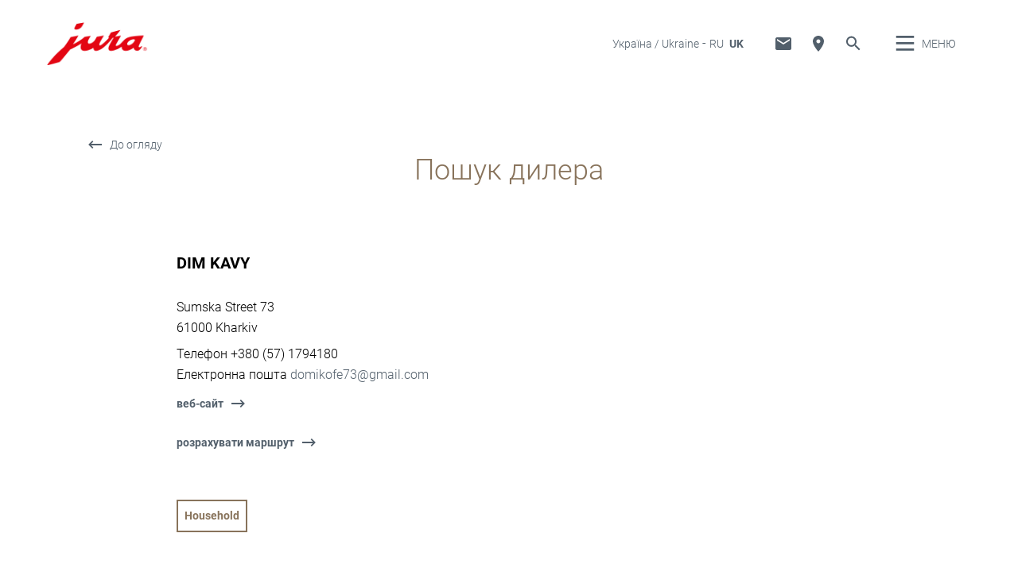

--- FILE ---
content_type: text/html; charset=utf-8
request_url: https://ua.jura.com/uk/purchasing-advice/dealerlocator/DIM-KAVY-2101?attributes=Haushalt
body_size: 126976
content:

<!--[if IE]><![endif]-->
<!doctype html>
<!--[if lte IE 7]>            <html lang="uk" class="no-js ie lte-ie8 lte-ie7" prefix="og: http://ogp.me/ns#"><![endif]-->
<!--[if IE 8]>                <html lang="uk" class="no-js ie lte-ie8 ie8" prefix="og: http://ogp.me/ns#">    <![endif]-->
<!--[if IE 9]>                <html lang="uk" class="no-js ie ie9" prefix="og: http://ogp.me/ns#">            <![endif]-->
<!--[if (gt IE 9)|!(IE)]><!-->
<html lang="uk" class="no-js" prefix="og: http://ogp.me/ns#">
<!--<![endif]-->
<head>
    <meta http-equiv="X-UA-Compatible" content="IE=edge">
    

<script>window.dataLayer = window.dataLayer || [];</script>
<!-- Google Tag Manager -->
<script>(function(w,d,s,l,i){w[l]=w[l]||[];w[l].push({'gtm.start':
new Date().getTime(),event:'gtm.js'});var f=d.getElementsByTagName(s)[0],
j=d.createElement(s),dl=l!='dataLayer'?'&l='+l:'';j.async=true;j.src=
'https://www.googletagmanager.com/gtm.js?id='+i+dl;f.parentNode.insertBefore(j,f);
})(window,document,'script','dataLayer','GTM-NBBS48R');</script>
<!-- End Google Tag Manager -->
    <title id="titTitle">DIM KAVY, Kharkiv - Пошук дилера - Україна</title>
    <meta charset="utf-8">
    <meta name="viewport" content="width=device-width, initial-scale=1">
    <meta property="og:site_name" content="Україна" />
    


<meta id="ctl01_metRobots" name="robots" content="index, follow"></meta>




<link rel="shortcut icon" href="/favicon.ico" type="image/x-icon" />

<link rel="apple-touch-icon" href="/apple-touch-icon.png" />
<link rel="apple-touch-icon" sizes="57x57" href="/apple-touch-icon-57x57.png" />
<link rel="apple-touch-icon" sizes="72x72" href="/apple-touch-icon-72x72.png" />
<link rel="apple-touch-icon" sizes="114x114" href="/apple-touch-icon-114x114.png" />
<link rel="apple-touch-icon" sizes="144x144" href="/apple-touch-icon-144x144.png" />
<link rel="apple-touch-icon" sizes="57x57" href="/apple-touch-icon-60x60.png" />
<link rel="apple-touch-icon" sizes="72x72" href="/apple-touch-icon-120x120.png" />
<link rel="apple-touch-icon" sizes="114x114" href="/apple-touch-icon-76x76.png" />
<link rel="apple-touch-icon" sizes="144x144" href="/apple-touch-icon-152x152.png" />

<meta name="msapplication-TileColor" content="#ffffff" />
<meta name="msapplication-square70x70logo" content="smalltile.png" />
<meta name="msapplication-square150x150logo" content="mediumtile.png" />
<meta name="msapplication-wide310x150logo" content="widetile.png" />
<meta name="msapplication-square310x310logo" content="largetile.png" />

<link rel="canonical" href="/uk/purchasing-advice/dealerlocator/DIM-KAVY-2101" />
    <meta id="ctl02_ogTitle" property="og:title" content="DIM KAVY, Kharkiv - DIM KAVY, Kharkiv - Пошук дилера - Україна"></meta>
<meta id="ctl02_ogType" property="og:type" content="website"></meta>
<meta id="ctl02_ogUrl" property="og:url" content="https://ua.jura.com/uk/purchasing-advice/dealerlocator/DIM-KAVY-2101?attributes=Haushalt"></meta>





    <script>
        document.documentElement.className = document.documentElement.className.replace(/(^|\s)no-js(\s|$)/, '$1js$2');

        if (('ontouchstart' in window) || window.DocumentTouch && document instanceof DocumentTouch) {
            document.documentElement.className += ' touch';
        }
    </script>
    <link rel="stylesheet" href="/assets/css/main.min.css?v=63905110283">

    <link rel="preload" href="/assets/fonts/fonts.min.css" as="style" />
    <link type="text/css" rel="stylesheet" href="/assets/fonts/fonts.min.css">

    <script src="/assets/js/head.min.js?v=63905110283"></script>

    <script>
        window.dataLayer = window.dataLayer || [];
        var dataLayerEntry = {"jura":{"ip_address":"3b0a79398978f4a4c45d76cc8218deb4247b7a21ffb5e8604f44f984d8e5323f","country_code":"uk","login_state":"0","site_language":"uk","page_category":"Dealerlocator","page_subcategory":""}};dataLayer.push(dataLayerEntry);
    </script>

    <script type="application/ld+json">
    {
      "@context" : "https://schema.org",
      "@type" : "WebSite",
      "name" : "Україна",
      "url" : "https://ua.jura.com/"
    }
    </script>
    

    
    

</head>

<body data-svgsprites-options='["/assets/media/svg/base.svg"]' >

    <form method="post" action="/uk/purchasing-advice/dealerlocator/DIM-KAVY-2101?attributes=Haushalt" id="frmMain">
<div class="aspNetHidden">
<input type="hidden" name="__VIEWSTATE" id="__VIEWSTATE" value="sMpVNjmZhmjr0oSGKEiFqR2FASd1hCvfoACeQJO/w217yAfBARtuAA/ySOjR+DRQMLJwwe1oH0CdNlsP2+OLf0ogaOukJ0sWlT2/34Rl7Y4kpBd2bDPv/fr36NcFu7XscyL+0YhmKLsgjlpmHznxVuOH9/bkbfMKjuBbmOqWhFbHMd9hZs7pbfe0G+5NzQumz4qHr7tnYS7/xeOdFWs1Vvdjkbyvl0pBj6yfRn2/i7VA0b8rsBXe7Of3K/i4xxzkrk1lChE53N49YshIA//JreiRQpuoIRvRTRiSfgAIy1eJvzvyBJG0BYX+w8HE/EphHz6ctkuZ/k4ZgKgRSvZhrogFNu7zZa1Bst4ybtM8W4hlE5mhUmt9spwcBt+KGMmVAEsIWCf5rf06+guISPazjK5RDxblAuFDGRh4gwh1mOVSGYhecgaXRpPAYevdGTHUSHjj3U0bLqvX1RVfRTkYTetLxCAvOq5gsv1N8UyHESalh9SI/Z/zbezS2RmzgnwP4wZAhVU9sWJVmS4dv77rEcYWpuinRqqvrmp1XYV/K9NLbKt47WhMfM7zWB4PnZa0XDsj+afd9PFJeiupo+nvlLoqsGk8YbV8SyfOyjlOoo21hSot75dRdjPSQtqL7AOBMB0RZdOkfEaMvr92RIn6v9kElsPxDFuhI5Uj795BfHIqxIctxCeGVxG/snTQW3rGU8KmgfmiBf2Vwxo8BejwlTsnXhutSu5PN+ZsuvX8voIaOU/5IqCwZTzjwDi6A0ykqftoJSr2W15oC1ABD/g8mR6Iq8PoKS1VLF+my5/IdzPyFxi9H68u14lEhFEpibk32RZWyMFDj/XD1RwiLyUNCXhfSrlzdtrKz812uI88yUSNUfWtusnjn/9ROWyZze4tLkm/7W3kgcn2xnem4cwVGH6tDgutA1XNcdlZXH7OwHbFZuRr7pmVBmAoAm0kH+my0WphA5DlOh5l1cuQfMHSXYrsrhSh5GRiz2iRxBHY0twPFV07sLNlgx38CDGdz92kG+OWvq1Ln8pP7SNkLVCcGez+ivU33+zsNFRB/CB/tzFQFhccodcpxJBXb51awVMLRNNEv0UKJS64EHbWu0OJ6junE2EfEdDMEAbsFRRN1BfXDxJX2YnSJPeixqpZQBMBi3hauROzM82/VKoq9xVrg/rqbWhct078tInf0OJ00lGw7AHkCqNG2a6f/9sHFfCHa+cNVf9XNgBaSYmqeyZlHp725hMTo2ZXhf8W+HIF+nf4fJRrKSDxSOFp44GPfSpK7vHOYTVJUV7IlInEmN6JDL51NwabSNnyirT4lZ5nUUpATpnF3iSgWdzCOqkvtCET/[base64]/Oaz/IklL/o5r/y4JN8TrreOP4s4L88cFmmzihCNG1PAcqq2UEqOsQ8IRuSBNJPCun8gy654LJGYP0LSVL02LluhDwgG0CMEclGeXx978vaHhPyT0sfZwMfcEazyG0xXGAWixvyl4eb7oXKBNhjcwixHmiWsBWPw/MnbuKCkl/nhDT1gaT6RaOqEKapTic39fGg7QkEtDSMfgVnYliQmin2adIHW2nttDy3NWrvk9BIoTTEBbqj7UovhTsQXGKHN2kCyymLAlqATkCEFLGoS8GPQUu4qyFEoIEcb/XjLGzKjDf0sU45KM/nk8nENM+vgZ4lEN0e+zfwug9ltDfw1zf5xAl5Jm3qD+ZoLZuYOHawXDZdV3Rja69vI0TI4qK3JtCCIPz/v8lH3K7jeVUvWDCyFWvuaDkYKWHVuuZZFfqHWgcTrF84BiMZ6l4MeW0qyCoJrR5WpdpipV8iaepfTHatWsAZNWqakCNcJx64ZlEZYGEU75G5PcgA/[base64]/hXfjAnnTE5Oj24XbHJmMod2qpPri7tFKIdBGOl1l3G70PDIJs/aHxyPCdkQBbqwY8BYnB6DTgecEipG7GrR4dgC+omARoB0gz60NWdkAKGwvGL34onO8YfkSvR+V8U2pPM+QBqEN1uPw9GSF7I75xSCnFLIIXMYf3IBjkHnupEWWQpK0zdYhdUN6BCX5M4fDwe0MLEgLpWWy8qNJHS4QJTJUlIeu/m/MgGujK4NZ3r/e2l9mxsfqu+m9y5Psw5xPhUPmKvqkrgQuk2/mtuPLq9f4TvrOHA3Tf/vm5P3UPqhJlH99SRiCXePddcZtOKmjuWwYFJUh0tdlcAc19dUnM4en5m51XgM22ajTZCv8oO40V4kZsOj91dCYsLm0h9WDdct0cjQGOxcMcm2z9cZeGe/H6U9xMoHWEKcokgwkSptYYDFzR6k29Zv+I1S3JZpZ+stGasOBtjzTSVGV7HB7HFP1THCHLSrA4SnAfmusn11ib6IbbYrDczzzenLQZd9S4DeEh3261FlW478UOtQptiVUhD29/+NdQAIBubbXcXjcXqSfArLgjH1vj/[base64]/dxzGruH14OCE0Udf6u1mIvTuV+kxYQbbW0HsTk85GnkVDMXjrsiGDicpzASIHF9OM8Dq/qNxkrcBAYBHKTbw8dJXci0Z6X20OPq8fnjHWqN03xqXDgqNpx++m9sP+ugs4OPTiv4kDn+2KMjMuEZ9oc9YOukpuv6HtbU0l0H2iz+4qi3uGIBOBS0hxD20ttURIovM/EuU6kvl3bv0GE6p3DUvmBnoKwGe9/GxaSXpqz4YAcuPy+skCKYsRaVu/fMChhg4AGdWaMoSD3YwLSAjQoZGPXOIOLowIq6wdXPnevzUtL9NE53e4LQ6oenx2LNZUh5IOVARJnhJnnb1hhVlX9dULQyDx9JjSH5rlX3NgFiyWNkMYY6YwNCeMtcJfKLSYFl1NiOx7+0AdKhyi/SIr6u5OvswbEmoL6CgwV0gBO62ACzzaHU3KQZzDEXHF4s7p0BhhVzJE2/PWwNXhW/jIL3pZoLxiPx4R2CjQn9Acw+r20T6XFMcWbHqw+xG9Yh7HqyE93x9X1Vr4GDKtGZmeC3BbyEMcV0y66DuaYbmpO9J7/nrruJaQ+wvXRN7Mgb57CVHXCovm/ub+OfNsFczyB6zynB0o5Vlpppl2eeD4SjtUxzV0g65E3wLynaIO7dbAqzCNcjOMiY7oAsRmd+dJp+ffNlY6ZxiejELidL1HrHkYY82TjhjwZb89luWW9TX0pNqVGcqMKqtSiju8ISiTyYGKvAOFvq90olxhlAXvM07MSqVf0ytHLw4VnJ/X7Qhv73hW0txgpHwFDhmKHLhb2TPi5JYJfNCLwznnyRQfz0UoFhsJELEcB5Mbv058wawFV/RHKBYmyOHZ+Pc+CDedGS7aSDDtb6qVm4YsWbsvSA4H43O3Ji2FIAhISPU/XrD2/fAauXJrEo4kFLOzbF+uxZJK0AUdYZ9YAFm4rAlHNQc5r2eYg5/DTmD+VO5+qxVluTQWYKY+Ydgy0K9TOYPSfSNJeV7eXevyAWlefSJ+/KTHmdIW/rMZFLfV7xCwPMdiaYumMz8UfTRXGu7SpP9rIyD8kxJyDdo3R9FM97RBOjaAtKw11S25SvCLGgOwPxQq6EHpXVWBKnm1WhOCjRlqT9Q6KcETcz0G7diQfpUMSPLuSpu8x1us0nX+wv6/HcHZnbqiYt6f/AYMpAMIruX0383q4Fg5937ZCs4AT7CIpL6wFjJ5QtkGuwXjjBs44Br7ogWukR7BNDlnkSnR5pS92vAEEpRD8SGDCl3ijeNJEDi4o4uguLoki5qEqINP+6Ii6fcHH4l6by6CoKK1tiu9ogQyUz4eJYF2k0MT4EQCi/YDNqsXASq2gQKWplE0lq1/dAWJf3nvH1XbMWRzbw/kh5oLUv4EFtgGumv+bEt45I6xTK1RvKNNnsHHI3qOyXKf/ozxObsV5jZQKy55MKHLgh6UHdH3NS2oAUbXbuqBnYe7/kFvFKDxWuTJBCqBeliZTsJIsespdjGNNPca/Qylydc8fCvM3ByhZ5juVuPav8Yqh7Hti9+9kLm6f1JEUrXQJvdsJIUbHpBdj8tXESjIpec2/vvAuD47gGFLpnrgfW/2kyhhfRK+NbYAmvuRpjFO6BllvkdCEN7/bPJkmaZckAU/9xoK5xP33D6HIxAvDhqQ5LPFIb5u/vUiILPTWy/GBqv9v0RBpiahAuqM7AVujpz6f6UTQGtM9aTv97/xBxff87NN7e3aCxQPnqHZwcVPtn77hVA+lExttNW9SLmR5hkDgRvDe98NSVxSHWfD/5FXyi4Q+SnrMdQSCqieG70TVLVm9FE1VIb4K39L2t534RNnrc++yqoG6wc797sfIP/wEePzpZk60xFWQiCtoGa4aB/eZx1FlsQX0kCyxiApvT04TqqKINJRgDgA0Bq7TuRcFfP7okNXslN/mwVov/uSg7yKYqMTCTyT7oUtuYvlrrDhFArfrKKb18vEDFIp3n0oKitl7WGQKyWxzcdFKfdmrOCsRTQG7pigGqQ1vHiUXpaXuA0HRBIaWtiKzlt5tPJ6W1IyYOdrHS+ssaCx1zFN7IkDSw2W4XLU/1+qJMPQLQyxnwloXQBJe5FSQqLoWkGPDX6kYKYJRpOsWJMHOxzYUQILF9HMIK/jnkDyAO3AIzL5G1qkW6vZ9JEq4IGe7RNR0v6ogo94QWXKKMPyFt3R1UdrFyM1lvD7gbp2WAmohYfciGIUGWpjsmBAdLXC1GU8Jd+q6xKqqDdtmhxet8pj6XCUE1KpR0M+WaqLGGr4l8v3pCZq4pQDzBU/VDC/iiOVqqJaIA52tF6MyPr6ksiYq6+/R7yiN3K2KCykBvZaa1sHFjGx3CE8rRe6TAtmeJJj4lebIP/Ipy24cGNntUmhdnyRH9SSyoAfwx1/[base64]/E+zUXY5dx0T5awut6CASvnVqXu9LsSgi4gDYJj380Etueq3ua4XF690hRrcgUbReedq/eW1tUaKO3sQVvysePyA1G44yWH2g2PpVdjSpTaliseB99FNT3kTPJNtoLi4x0ywekmxI3WUnjlP2/hs/Mc2fEbEXsjSe2htIhYnxmXtut1gaa0eG6Wr91x38NjTGh314W3FSu3nN4NZIsi4O4MXaDJnPpT/0wnOEn1xzrWGdbb1MXxsDnAefmNDVkKvZlv2+TipMLGevPruCum4bK9GpHRT7HgTBpY3onxUsYno6G5vGQbqwobVnXNFkxNaz7Utymoh2ZeICT71teXP8DMMI/68kp0I/ET00Od0sx7NYOLwnImMdcOmlXgZPyyyu1IRs0pUET1O6Xzkp3IXCHkPOLK5PIbuUbP6W/wRe+7RlbFEV0fOTGFicfkK9w77M47wbFBjIaQCbwWDdTXx15Q8BgbYzdUHvd/S/EEFiafW0lsYqR2FnTw5e6bjFdBJ/WNVP1Ym28/y3k99cMhy6heG7qfVzTUmeyqN/Zhg+Xu+vB2IsviyRFtiyIv77mCBSsiOHlirsGzO52uSoqw/[base64]/Mp+SZ7kLNbDcB1c9a90HD/9Vs5dfhEjtWEdIKlNUwrN2+JuM/o6F5zYgUorLITC0NkCnGp5uua19QXoZPQAQYQwSlatut0FBqGjk/0dqosIRfJLiLXfFdGrpw6k+Bp4+adkNNRzpd5970xOSd+P1zlk7PRAyn6Iw1Rxwh7Bmaof8CWEQCwxumM50t+7704DP/MvW3VobE3e+ADb75zf5J3C1VaD+ubVZuw2BIYW/EAbGludmueKJ36uX5slzqBhYSqBotpGGmYXPiYz2byiiadtETN8GaB2sjozQCOPz1pqRdAajg8JHKOXgxIHjUIm7c2PzfcOej++UlUzNNsvpoKFlH5GustPuTTJ7zwPFTZnguihdqm/NijYmC1WvDMjWAjUwusH7zjjE741lIQnzRBFPGMp47QRbue1+lZ3yOAvMc3M6hh8pfe0B6nMMlhAhxmUmgHxFjOFV0yXRxj9trYJGv39ZB/lbkiYFyJUqxNduybaGDLNz9PgVQ5uSD5tDrtyNGUPseLTmLNd7jJYxZ/MSJ16qtenxrYJThmvy7IkdMcJnWVPoXNnS6hLgwOvpeGlCdZYplNpmxYodPobcv/[base64]/oTCVcnUfXws/[base64]/kiAf92OpFu909dGXFMtQsI7DstMpZ2h2apeqawA5FW/hqrLU/[base64]/yjeb7k1/fNAtrNAC90Y6/R2Fecwcu7rVjAg1/gj5hEnKsVBMMM+O1eCXzSCcIUHe7naDaGlBKwwNcenHWHG3aapHUjT+OFPYDVJv3I50o0NzDE4cMR3ZlJNT6FHuhQXcqt4lb0MZek9Kcvd2/wrhFPApp/WmOtubyd9zRDQHxyxdVUcagLXroWfU4ae/L6dYEBM1BC8eVF2HZf1JoXmmLrzZ7cMncKaNKiCV5SjoMk0Ug7ip3djwFqsixFhKTenNG+gtmuKbWDHm7bnM405SwxbjujWtlss59vr/E3z/BV+ouEbBoVQdHYd3YP9eq/ogzaeqQQt+oT8lcAqYF2OwXIotiYr9JFUWWK50X/OYf+v3BYnbsqwcMe5WbgeUVFS/MqQlRDfso5wcv3UzoPJ246lhAc0zoPPYMeNhLH82/29PFdcMuNjaa8vdCxZdn7oyzlWbprv78GzY+OEK1WCSbixRdq98clqrLOyrT+1OTClkjfvn3U55XyeYPNvwj4QRcMVnFWCeXq95C5xOpEVDXwYExZd908Pp0J21q4m1rt6c3KiyoEGEWa6/eJGb070giOR2GnLuROrQeDDsRl6rGcrSJ3sOuG96oNLon3izFN96IymxsJgOuiZFaU2hi+h4gf2OF7cqWjAEc4oGRVWsk3BAnQREfLJ6ahdY95h89Zmv6VzsDkJV2iGGKmY29v1ZJ/xnwgQPwqiCTk/jDetc0xI+hyL1BjkXJ+xdzhZXAiXWNiKphiZwfd5GmaDlsjctninQnDIIfBQDorwDmwx5iy1WVgjgXa9tsQ5F1qllBfLLIK3j/2VWICngxK7D2IiUE557Zg8XAAfnDki5UbskqSyMAcDLTEvf2j5a70VGnM7b28+C6RVdy1vyTNCk3N2b6o+wfNeXsXm22dagNrAYjcPb+5S2fpNyxjtTThu0Ju1stmEjE+5l4nJdouFW9sLgLt7rS5MnSqd2Q9/PRzH5vflGC9M8lq0/affFlrx7qLykrysuJjew3M2YUXB3KhMdWaEcDV1O4+Qxb009iQvlNvBWfNgBYYtGCbVv/YaGHyPlfO+F2KFDU3z9FwzsxjjUnXnvffihSdQnAxxM6FEA5fIwQtQEBSZZlGuBfphNlvIa4ZOpArF+1mICdlf+WJVtHmRIK1d5570x/cHSHEdrDdaEZ9AjRBy0x32sVbeP02B7PBxzemZRS3KfCimHfciRdx34xB1iA9Ttl/eWtUnG1l+vlA35/4tj0zfmJWMOdakQXKGPdAL9/hWgx4IKDhvMGMlrDduB8v4jzDkVH+q64OhmuXc3LeJaK42tNvI9eeMgHqyZv0OVRCMIJNIU8OAhVR4vdYD30hT2JSGvb6RdjvTNpH0bnsku+sS3ab7mjMyJ8wy6y6vnCT1YLipcVxo7WqRmbNt+h4aqMGeo70Z8npQ/Y8MQ92XafqroEmYO1ANJmrqNhCLWw27YltfSrly+56GCWHGsZuXEO4ahbVImL2GrlNUgAlLylRka5+Yn3RTIRG5HMCEFdDGdDl38MRlFcFCFil6ViEtgBI2aDhIGtmiaHz5i+Xw/7tkISTvWdtNfO9HLeentVvxTYgNvNvK0I3S177ya8zUCQm2pUKD3zk8o4RJI1tVs87NvrsA8SipfKKrJy2lyNGCfAe4KJnjbP+5W94P+SE9IZ68Yz7Uk9JhnjNf/eHp2X/MqGJ50RU7YxdbO3Z2X744jkotXz33NuEYvY5VJ0zdOkLTnyS+293BieUL7V0PRhiUOrEkPgR8ddp/E4hrRKzS34Xralra0KkCoKvj1y2iY6vh0jO+nB3CuDiapgQpQwXwlgfeXOwqrq6vS7CMN/NsYv/Lago/V+j6thTFeCVhGVh5SuPS2IOgKfjTM6okd8QdEhaSJdbaa+BzevkXR08bOgNth9RrbJTDBgcOjb6lIDOcB4jEioOyES/l2tkqwMX/pH8WbnkAXXAP9g1zgapRyYUS554UGwtMRS4crOmMw1L2LNaplGwZKoX1eFJ26flauFWHHjAeTkMuT7z6MLlpYsSZEId+ATzZiCnrEyLAJJIDY8sq1koYqzpC0nk3DfbmXqMcLOSlZu1zPnlOM3kINX/SLrDyG+9sWt7/oP9NNLTefI9jCaw4/AYjPQrgF+ELD6jYjP66gj5q+NbZQGqrHrypb4xJ9jmf5ACwVfsvS/pQrovXq7Zk8x16LvXBog25TyOYNggwy8Avui+mdFc+t5sfZH1EswGToUjK9V22Ib/QJ8nM/sd0lhO0EjgsnUcs6PVMvVhpWmgLQ7BZfROUJLgzxXLnWlti5JDedZCOUXoi6w3LKfyFZJs85T54dSWD9Ufno4eft+ZTweim0suboIp3YnVheZSTF2rI/HP0g/KHW6DAeDh6olsvkF3ls2pecct15rfxSwKkROggCLUYkd21B/dKhcZ3/MbCnjCZentFYOx9obIbTpWt6aAyu9wt4+wXFUP/SONfk4x3Q1jp5sS9p9/LSbET2I5yZqMN13Opf+zO/4RgluZE5b+uBOKBygSm1VQMfvrDfnvobK8PhUyd+MC9zSTDnqou0g6GJGOrukeSLkRE3ZX7MbYrE4v4taOq7uYPguCw42D+ZhjRAcxN8Qkq9QQTXCINWtssA9YZFG1oaCKrJpBUwFlaaPCW2WM3zlNH5FFS2KaovX1/rlS8fAcgtkeaxzp9QJzezKS/gtC5J4mnO6w3ozApxnIrxagcSXYUUSWg40+SItBhHJuylclsHDOc8d6ighBDgoqRvJRcvsJZd3WlLh5a0cAx2RExF7z6xgWbBowA2U01UCdNN2PCoZ79hbk7rddmJ4aItErzca86UD5NZ4Y1uK0SW/w84ci4G9E/rPFb/BXPcpYg+64dkoJIx1RAmS4nXseE//0YRtTvTC74MqF4/gS5nrYKvRqGWuD01p9SUW8TutC1Jcvxu6E473veVRnmVOREYw+UXrRSNbOzAZkO/zdJJeFlYP9NEXjTLnMoRyHYBESOy5eUXKkGGo8X9tuogrIxZXyn7eRDcAcUpJssojvLeY56j7T8pNXkp3v/h8XcpGEfNi84uEMw8OCCPolVLula+SaHjA4WqAiQIet5/C+qnfrusdXjCUFJcuGUf02wPDveOgzq7TwXOkgyxRW5ArFAzxl1xBPcCqMhLboCs3R4zktfHawIIB2U6/Ff2ES4RHifFBy1pLqAbGam9rwhQYGA46hI3NudVV4Jvac2db+0909xN4YRTkXz22YoddXP14jRK7qS8GPqIoG60jfwI9EaL6lbCwS0GaXe1aLMm80mvAYTIjnidtggg8mOWMG0nrBqHHsS/DltTBopjTMY0gtJOTWSkjlHFyg8KIhCMSKbT76BuwL5IAdr2RVSmtXQP96Pfz1MTadzys5ezeRP79xLbWhux6Sb4S6rXNI9QTjHNsLFMQBrcS09Y2khwEfZl+Kqc2oD+1ejWLJWY5ZB8meAgvQgBF1PMDqLIDwTsW+poYDBtVOulcg1mXII/fZKhTwqtneejtl8xWYO4Uf+KS7wJDcnEajIGO5Qk4yhoDh0htDtuUVxv1Mx7VX+jqY+YhtzZrVarLyLHkAi9itImTz86/Z1ax3gqgQ74A76xJVtWoLK1mKVMsPYaI+N6Kloebvxky69pscymAxKqtF2UfBP9O9yOWfNL0oWraOrVicpujtc1IZ/tLvAIE4v5kbn6v7/dGYQeZUIB1V3stJKatSMfcxcQut+NKwF6Z/mSQnY65vLfBAU2Z6Hmov8O3N/YoGc8gEsISOpBFA+QBQYaX1FDW1tvd9E3dhinyxNT0Hz/11pJQKawKrioqD/inWwd5HUnryUW3oLLtKPJJAw7tuauBvXAm8TfjIG4/c97VD3xgkXmKLoYsGemyRjm/TzBQ48+PyuFyT4ceWQoVdPdDZcxxRtjgLN2EaWHNcW/WKmh13MjrYMOYyMKzn0Q0/wFuC9eyVecwBCmN0/0t7razE0sV+M4jIRRVBVyXPnZvj31mtJg/JtnoC61wAkFq8Jc0eAKEn0guRlVnBVXKhfFZ2moIlCoTRoisdoHrWbRlg3uh8bI10gN3efl518UikPLZ1JC6rdHFzwcsWCFVeYvTCZK5zSfdF4CavcUGQfO9BPBsm0ADdQd4ZuZTDYAEuPJKc8V8/VbzJLjmj21QmjOq8PIfWAJsmWr9WwUezbvOmrB8WJ/XQo6Q22oaAXl9FkC5R5sgda2tx4DanACjmHf0ltr33PQrrpXQaakFmZt2/qkW7t18qrn/OFVj3fYh6khsTJ1YK6t2gaNBoDylch2Otboj9lzW5kQ4TFOx96cS5YmbRvLfUbSr8i/Dxn5im4/VlxY3pFyxeJ3IqIEf/ltTC6yGOwARWToXo38Aow1vLw043fVJ7IT+" />
</div>

<div class="aspNetHidden">

	<input type="hidden" name="__VIEWSTATEGENERATOR" id="__VIEWSTATEGENERATOR" value="5143E20A" />
	<input type="hidden" name="__EVENTVALIDATION" id="__EVENTVALIDATION" value="snsLzlLugjVf3ltJSwRUcplGsHx71NpU5xIDtJv+eS4j+ccEBQHOarP1uqeKa6iTGAy3LnKEO+e8u7xPYA9e4ILur0Yvt45z9j1/I7McSeBQuHtewaDF/Y7kIyUglBQJPIht+7A88aw6h0f0//wJTAbY230=" />
</div>
        
        <div class="role-assistive" id="top-of-site-pixel-anchor">
            <a href="#access-content">
                Перейти до вмісту</a>
            <a href="#access-search">
                Перейти до пошуку</a>
        </div>

        <div class="page-wrapper">

            

<div class="page-header" role="banner">
    <div class="header-inner">
        <a id="ctl05_hplLogo" title="Додому" class="logo" href="/uk/"><img src="/-/media/global/images/logo/logo.png?h=118&amp;iar=0&amp;w=276&amp;hash=FF5732051D718D4C9471A7B583481FBD" alt="" width="276" height="118" /></a>
        

        <div id="ctl05_divNavMetaNavigation" class="navs mod_metanavigation" data-init="metanavigation" data-metanavigation-options="{&quot;juraworld&quot;:false}">
            <h3 class="role-assistive">
                Змінити країну
            </h3>

            

<div class="item countries" data-init="expandable">
    <a class="mod_link var_icon trigger" data-init="lightbox" data-lightbox-options='{"fullscreen": true}' data-lightbox-options='{"width": "100%", "height": "100%", "autoSize": false}'
        role="button" tabindex="0" href="#countrieslist">
        Україна / Ukraine
    </a>

    
            <div class="content" id="countrieslist">
                <a class="logo" href="/">
                    <img src="/-/media/global/images/logo/logo.png?h=118&amp;iar=0&amp;w=276&amp;hash=FF5732051D718D4C9471A7B583481FBD" alt="" width="276" height="118" />
                </a>
                <h1 class="countries_title">JURA у вашому регіоні</h1>
                <div class="inner nav nav-country">
                    <ul data-init="diagonalmenu" data-metanavigation="countries" data-diagonalmenu-options='{"delay":500,"domSelectors":{"item":"&gt;li" },"stateClasses":{"hovered":"state-inpath"}}'>
        
            <li id="ctl05_ctl00_repContinents_liContinent_0" class="state-inpath">
                <span id="ctl05_ctl00_repContinents_lblContinent_0" class="continent" data-metanavigation="continent" role="button" tabindex="0">Europe</span>
                

                <div id="ctl05_ctl00_repContinents_pnlCountries_0" class="countries">
	
                    <ul class="multicolumn">
                        
                                <li id="ctl05_ctl00_repContinents_repCountries_0_liCountry_0">
                                    
                                    <a id="ctl05_ctl00_repContinents_repCountries_0_hplCountry_0" title="België" data-metanavigation="country" href="https://be.jura.com/nl/">België</a>
                                </li>
                            
                                <li id="ctl05_ctl00_repContinents_repCountries_0_liCountry_1">
                                    
                                    <a id="ctl05_ctl00_repContinents_repCountries_0_hplCountry_1" title="Bulgaria" data-metanavigation="country" href="https://bg.jura.com/en/">Bulgaria</a>
                                </li>
                            
                                
                            
                                <li id="ctl05_ctl00_repContinents_repCountries_0_liCountry_3">
                                    
                                    <a id="ctl05_ctl00_repContinents_repCountries_0_hplCountry_3" title="Croatia" data-metanavigation="country" href="https://hr.jura.com/hr-HR/">Croatia</a>
                                </li>
                            
                                <li id="ctl05_ctl00_repContinents_repCountries_0_liCountry_4">
                                    
                                    <a id="ctl05_ctl00_repContinents_repCountries_0_hplCountry_4" title="Cyprus" data-metanavigation="country" href="https://gr.jura.com/el/">Cyprus</a>
                                </li>
                            
                                <li id="ctl05_ctl00_repContinents_repCountries_0_liCountry_5">
                                    
                                    <a id="ctl05_ctl00_repContinents_repCountries_0_hplCountry_5" title="Česká republika" data-metanavigation="country" href="https://cz.jura.com/cs/">Česká republika</a>
                                </li>
                            
                                <li id="ctl05_ctl00_repContinents_repCountries_0_liCountry_6">
                                    
                                    <a id="ctl05_ctl00_repContinents_repCountries_0_hplCountry_6" title="Danmark" data-metanavigation="country" href="https://dk.jura.com/da/">Danmark</a>
                                </li>
                            
                                <li id="ctl05_ctl00_repContinents_repCountries_0_liCountry_7">
                                    
                                    <a id="ctl05_ctl00_repContinents_repCountries_0_hplCountry_7" title="Deutschland" data-metanavigation="country" href="https://de.jura.com/de/">Deutschland</a>
                                </li>
                            
                                <li id="ctl05_ctl00_repContinents_repCountries_0_liCountry_8">
                                    
                                    <a id="ctl05_ctl00_repContinents_repCountries_0_hplCountry_8" title="Deutschland Gastro" data-metanavigation="country" href="https://www.juragastroworld.de/de/">Deutschland Gastro</a>
                                </li>
                            
                                <li id="ctl05_ctl00_repContinents_repCountries_0_liCountry_9">
                                    
                                    <a id="ctl05_ctl00_repContinents_repCountries_0_hplCountry_9" title="Eesti" data-metanavigation="country" href="https://ee.jura.com/et/">Eesti</a>
                                </li>
                            
                                <li id="ctl05_ctl00_repContinents_repCountries_0_liCountry_10">
                                    
                                    <a id="ctl05_ctl00_repContinents_repCountries_0_hplCountry_10" title="España" data-metanavigation="country" href="https://es.jura.com/es/">España</a>
                                </li>
                            
                                <li id="ctl05_ctl00_repContinents_repCountries_0_liCountry_11">
                                    
                                    <a id="ctl05_ctl00_repContinents_repCountries_0_hplCountry_11" title="France" data-metanavigation="country" href="https://fr.jura.com/fr/">France</a>
                                </li>
                            
                                <li id="ctl05_ctl00_repContinents_repCountries_0_liCountry_12">
                                    
                                    <a id="ctl05_ctl00_repContinents_repCountries_0_hplCountry_12" title="Greece" data-metanavigation="country" href="https://gr.jura.com/el/">Greece</a>
                                </li>
                            
                                <li id="ctl05_ctl00_repContinents_repCountries_0_liCountry_13">
                                    
                                    <a id="ctl05_ctl00_repContinents_repCountries_0_hplCountry_13" title="Hungary" data-metanavigation="country" href="https://hu.jura.com/hu-HU/">Hungary</a>
                                </li>
                            
                                <li id="ctl05_ctl00_repContinents_repCountries_0_liCountry_14">
                                    
                                    <a id="ctl05_ctl00_repContinents_repCountries_0_hplCountry_14" title="Îsland" data-metanavigation="country" href="https://is.jura.com/en/">Îsland</a>
                                </li>
                            
                                <li id="ctl05_ctl00_repContinents_repCountries_0_liCountry_15">
                                    
                                    <a id="ctl05_ctl00_repContinents_repCountries_0_hplCountry_15" title="Ireland" data-metanavigation="country" href="https://ie.jura.com/en/">Ireland</a>
                                </li>
                            
                                <li id="ctl05_ctl00_repContinents_repCountries_0_liCountry_16">
                                    
                                    <a id="ctl05_ctl00_repContinents_repCountries_0_hplCountry_16" title="ישראל / Israel" data-metanavigation="country" href="https://www.jura.co.il/">ישראל / Israel</a>
                                </li>
                            
                                <li id="ctl05_ctl00_repContinents_repCountries_0_liCountry_17">
                                    
                                    <a id="ctl05_ctl00_repContinents_repCountries_0_hplCountry_17" title="Italia" data-metanavigation="country" href="https://it.jura.com/it/">Italia</a>
                                </li>
                            
                                <li id="ctl05_ctl00_repContinents_repCountries_0_liCountry_18">
                                    
                                    <a id="ctl05_ctl00_repContinents_repCountries_0_hplCountry_18" title="Latvija" data-metanavigation="country" href="https://lv.jura.com/lv/">Latvija</a>
                                </li>
                            
                                <li id="ctl05_ctl00_repContinents_repCountries_0_liCountry_19">
                                    
                                    <a id="ctl05_ctl00_repContinents_repCountries_0_hplCountry_19" title="Lietuva" data-metanavigation="country" href="https://lt.jura.com/lt/">Lietuva</a>
                                </li>
                            
                                <li id="ctl05_ctl00_repContinents_repCountries_0_liCountry_20">
                                    
                                    <a id="ctl05_ctl00_repContinents_repCountries_0_hplCountry_20" title="Luxemburg" data-metanavigation="country" href="https://lu.jura.com/fr/">Luxemburg</a>
                                </li>
                            
                                <li id="ctl05_ctl00_repContinents_repCountries_0_liCountry_21">
                                    
                                    <a id="ctl05_ctl00_repContinents_repCountries_0_hplCountry_21" title="Nederland" data-metanavigation="country" href="https://nl.jura.com/nl/">Nederland</a>
                                </li>
                            
                                <li id="ctl05_ctl00_repContinents_repCountries_0_liCountry_22">
                                    
                                    <a id="ctl05_ctl00_repContinents_repCountries_0_hplCountry_22" title="Norge" data-metanavigation="country" href="https://no.jura.com/nn/">Norge</a>
                                </li>
                            
                                <li id="ctl05_ctl00_repContinents_repCountries_0_liCountry_23">
                                    
                                    <a id="ctl05_ctl00_repContinents_repCountries_0_hplCountry_23" title="Österreich" data-metanavigation="country" href="https://at.jura.com/de/">Österreich</a>
                                </li>
                            
                                <li id="ctl05_ctl00_repContinents_repCountries_0_liCountry_24">
                                    
                                    <a id="ctl05_ctl00_repContinents_repCountries_0_hplCountry_24" title="Polska" data-metanavigation="country" href="https://pl.jura.com/pl/">Polska</a>
                                </li>
                            
                                <li id="ctl05_ctl00_repContinents_repCountries_0_liCountry_25">
                                    
                                    <a id="ctl05_ctl00_repContinents_repCountries_0_hplCountry_25" title="Portugal" data-metanavigation="country" href="https://pt.jura.com/pt/">Portugal</a>
                                </li>
                            
                                <li id="ctl05_ctl00_repContinents_repCountries_0_liCountry_26">
                                    
                                    <a id="ctl05_ctl00_repContinents_repCountries_0_hplCountry_26" title="Россия / Russia" data-metanavigation="country" href="https://ru.jura.com/ru/">Россия / Russia</a>
                                </li>
                            
                                <li id="ctl05_ctl00_repContinents_repCountries_0_liCountry_27">
                                    
                                    <a id="ctl05_ctl00_repContinents_repCountries_0_hplCountry_27" title="România" data-metanavigation="country" href="https://ro.jura.com/ro/">România</a>
                                </li>
                            
                                <li id="ctl05_ctl00_repContinents_repCountries_0_liCountry_28">
                                    
                                    <a id="ctl05_ctl00_repContinents_repCountries_0_hplCountry_28" title="Schweiz" data-metanavigation="country" href="https://ch.jura.com/de/">Schweiz</a>
                                </li>
                            
                                <li id="ctl05_ctl00_repContinents_repCountries_0_liCountry_29">
                                    
                                    <a id="ctl05_ctl00_repContinents_repCountries_0_hplCountry_29" title="Slovenija" data-metanavigation="country" href="https://sl.jura.com/sl/">Slovenija</a>
                                </li>
                            
                                <li id="ctl05_ctl00_repContinents_repCountries_0_liCountry_30">
                                    
                                    <a id="ctl05_ctl00_repContinents_repCountries_0_hplCountry_30" title="Slovensko" data-metanavigation="country" href="https://sk.jura.com/sk/">Slovensko</a>
                                </li>
                            
                                <li id="ctl05_ctl00_repContinents_repCountries_0_liCountry_31">
                                    
                                    <a id="ctl05_ctl00_repContinents_repCountries_0_hplCountry_31" title="Suomi" data-metanavigation="country" href="https://fi.jura.com/fi/">Suomi</a>
                                </li>
                            
                                <li id="ctl05_ctl00_repContinents_repCountries_0_liCountry_32">
                                    
                                    <a id="ctl05_ctl00_repContinents_repCountries_0_hplCountry_32" title="Sverige" data-metanavigation="country" href="https://se.jura.com/sv/">Sverige</a>
                                </li>
                            
                                <li id="ctl05_ctl00_repContinents_repCountries_0_liCountry_33">
                                    
                                    <a id="ctl05_ctl00_repContinents_repCountries_0_hplCountry_33" title="Türkiye" data-metanavigation="country" href="https://tr.jura.com/tr/">Türkiye</a>
                                </li>
                            
                                <li id="ctl05_ctl00_repContinents_repCountries_0_liCountry_34">
                                    
                                    <a id="ctl05_ctl00_repContinents_repCountries_0_hplCountry_34" title="United Kingdom" data-metanavigation="country" href="https://uk.jura.com/en/">United Kingdom</a>
                                </li>
                            
                                <li id="ctl05_ctl00_repContinents_repCountries_0_liCountry_35" class="state-active">
                                    <span id="ctl05_ctl00_repContinents_repCountries_0_lblCountry_35" data-metanavigation="country">Україна / Ukraine</span>
                                    
                                </li>
                            
                    </ul>
                
</div>
            </li>
        
            <li id="ctl05_ctl00_repContinents_liContinent_1">
                <span id="ctl05_ctl00_repContinents_lblContinent_1" class="continent" data-metanavigation="continent" role="button" tabindex="0">America</span>
                

                <div id="ctl05_ctl00_repContinents_pnlCountries_1" class="countries">
	
                    <ul class="multicolumn">
                        
                                <li id="ctl05_ctl00_repContinents_repCountries_1_liCountry_0">
                                    
                                    <a id="ctl05_ctl00_repContinents_repCountries_1_hplCountry_0" title="Brasil" data-metanavigation="country" href="https://br-pro.jura.com/pt/">Brasil</a>
                                </li>
                            
                                
                            
                                <li id="ctl05_ctl00_repContinents_repCountries_1_liCountry_2">
                                    
                                    <a id="ctl05_ctl00_repContinents_repCountries_1_hplCountry_2" title="Canada" data-metanavigation="country" href="https://ca.jura.com/en/">Canada</a>
                                </li>
                            
                                <li id="ctl05_ctl00_repContinents_repCountries_1_liCountry_3">
                                    
                                    <a id="ctl05_ctl00_repContinents_repCountries_1_hplCountry_3" title="Colombia" data-metanavigation="country" href="https://co.jura.com/es/">Colombia</a>
                                </li>
                            
                                <li id="ctl05_ctl00_repContinents_repCountries_1_liCountry_4">
                                    
                                    <a id="ctl05_ctl00_repContinents_repCountries_1_hplCountry_4" title="Costa Rica" data-metanavigation="country" href="https://cr.jura.com/es/">Costa Rica</a>
                                </li>
                            
                                <li id="ctl05_ctl00_repContinents_repCountries_1_liCountry_5">
                                    
                                    <a id="ctl05_ctl00_repContinents_repCountries_1_hplCountry_5" title="Guatemala" data-metanavigation="country" href="https://gt.jura.com/es/">Guatemala</a>
                                </li>
                            
                                <li id="ctl05_ctl00_repContinents_repCountries_1_liCountry_6">
                                    
                                    <a id="ctl05_ctl00_repContinents_repCountries_1_hplCountry_6" title="México" data-metanavigation="country" href="https://mx.jura.com/es/">México</a>
                                </li>
                            
                                <li id="ctl05_ctl00_repContinents_repCountries_1_liCountry_7">
                                    
                                    <a id="ctl05_ctl00_repContinents_repCountries_1_hplCountry_7" title="Panamá" data-metanavigation="country" href="https://pa.jura.com/es/">Panamá</a>
                                </li>
                            
                                <li id="ctl05_ctl00_repContinents_repCountries_1_liCountry_8">
                                    
                                    <a id="ctl05_ctl00_repContinents_repCountries_1_hplCountry_8" title="Perú" data-metanavigation="country" href="https://pe.jura.com/es/">Perú</a>
                                </li>
                            
                                
                            
                                <li id="ctl05_ctl00_repContinents_repCountries_1_liCountry_10">
                                    
                                    <a id="ctl05_ctl00_repContinents_repCountries_1_hplCountry_10" title="USA" data-metanavigation="country" href="https://us.jura.com/en/">USA</a>
                                </li>
                            
                                <li id="ctl05_ctl00_repContinents_repCountries_1_liCountry_11">
                                    
                                    <a id="ctl05_ctl00_repContinents_repCountries_1_hplCountry_11" title="Venezuela" data-metanavigation="country" href="https://ve.jura.com/es/">Venezuela</a>
                                </li>
                            
                    </ul>
                
</div>
            </li>
        
            <li id="ctl05_ctl00_repContinents_liContinent_2">
                <span id="ctl05_ctl00_repContinents_lblContinent_2" class="continent" data-metanavigation="continent" role="button" tabindex="0">Asia</span>
                

                <div id="ctl05_ctl00_repContinents_pnlCountries_2" class="countries">
	
                    <ul class="multicolumn">
                        
                                <li id="ctl05_ctl00_repContinents_repCountries_2_liCountry_0">
                                    
                                    <a id="ctl05_ctl00_repContinents_repCountries_2_hplCountry_0" title="Brunei" data-metanavigation="country" href="https://sg.jura.com/en/">Brunei</a>
                                </li>
                            
                                <li id="ctl05_ctl00_repContinents_repCountries_2_liCountry_1">
                                    
                                    <a id="ctl05_ctl00_repContinents_repCountries_2_hplCountry_1" title="Cambodia" data-metanavigation="country" href="https://sg.jura.com/en/">Cambodia</a>
                                </li>
                            
                                <li id="ctl05_ctl00_repContinents_repCountries_2_liCountry_2">
                                    
                                    <a id="ctl05_ctl00_repContinents_repCountries_2_hplCountry_2" title="中国 / China" data-metanavigation="country" href="https://jura.cn/zh">中国 / China</a>
                                </li>
                            
                                <li id="ctl05_ctl00_repContinents_repCountries_2_liCountry_3">
                                    
                                    <a id="ctl05_ctl00_repContinents_repCountries_2_hplCountry_3" title="中国 / China PRO" data-metanavigation="country" href="https://cn-pro.jura.com/zh/">中国 / China PRO</a>
                                </li>
                            
                                <li id="ctl05_ctl00_repContinents_repCountries_2_liCountry_4">
                                    
                                    <a id="ctl05_ctl00_repContinents_repCountries_2_hplCountry_4" title="Hong Kong" data-metanavigation="country" href="https://hk.jura.com/en/">Hong Kong</a>
                                </li>
                            
                                <li id="ctl05_ctl00_repContinents_repCountries_2_liCountry_5">
                                    
                                    <a id="ctl05_ctl00_repContinents_repCountries_2_hplCountry_5" title="Indonesia" data-metanavigation="country" href="https://id.jura.com/en/">Indonesia</a>
                                </li>
                            
                                <li id="ctl05_ctl00_repContinents_repCountries_2_liCountry_6">
                                    
                                    <a id="ctl05_ctl00_repContinents_repCountries_2_hplCountry_6" title="日本 / Japan" data-metanavigation="country" href="https://jp.jura.com/ja/">日本 / Japan</a>
                                </li>
                            
                                <li id="ctl05_ctl00_repContinents_repCountries_2_liCountry_7">
                                    
                                    <a id="ctl05_ctl00_repContinents_repCountries_2_hplCountry_7" title="Қазақстан" data-metanavigation="country" href="https://kz.jura.com/ru/">Қазақстан</a>
                                </li>
                            
                                <li id="ctl05_ctl00_repContinents_repCountries_2_liCountry_8">
                                    
                                    <a id="ctl05_ctl00_repContinents_repCountries_2_hplCountry_8" title="澳門 / Macau" data-metanavigation="country" href="https://hk.jura.com/en/">澳門 / Macau</a>
                                </li>
                            
                                <li id="ctl05_ctl00_repContinents_repCountries_2_liCountry_9">
                                    
                                    <a id="ctl05_ctl00_repContinents_repCountries_2_hplCountry_9" title="Malaysia" data-metanavigation="country" href="https://my.jura.com/en/">Malaysia</a>
                                </li>
                            
                                <li id="ctl05_ctl00_repContinents_repCountries_2_liCountry_10">
                                    
                                    <a id="ctl05_ctl00_repContinents_repCountries_2_hplCountry_10" title="Philippines" data-metanavigation="country" href="https://sg.jura.com/en/">Philippines</a>
                                </li>
                            
                                <li id="ctl05_ctl00_repContinents_repCountries_2_liCountry_11">
                                    
                                    <a id="ctl05_ctl00_repContinents_repCountries_2_hplCountry_11" title="Singapore" data-metanavigation="country" href="https://sg.jura.com/en/">Singapore</a>
                                </li>
                            
                                <li id="ctl05_ctl00_repContinents_repCountries_2_liCountry_12">
                                    
                                    <a id="ctl05_ctl00_repContinents_repCountries_2_hplCountry_12" title="대한민국 / South Korea" data-metanavigation="country" href="https://kr.jura.com/ko-KR/">대한민국 / South Korea</a>
                                </li>
                            
                                <li id="ctl05_ctl00_repContinents_repCountries_2_liCountry_13">
                                    
                                    <a id="ctl05_ctl00_repContinents_repCountries_2_hplCountry_13" title="台湾 / Taiwan" data-metanavigation="country" href="https://tw.jura.com/zh-TW/">台湾 / Taiwan</a>
                                </li>
                            
                                <li id="ctl05_ctl00_repContinents_repCountries_2_liCountry_14">
                                    
                                    <a id="ctl05_ctl00_repContinents_repCountries_2_hplCountry_14" title="ประเทศไทย / Thailand" data-metanavigation="country" href="https://th.jura.com/en/">ประเทศไทย / Thailand</a>
                                </li>
                            
                                <li id="ctl05_ctl00_repContinents_repCountries_2_liCountry_15">
                                    
                                    <a id="ctl05_ctl00_repContinents_repCountries_2_hplCountry_15" title="Việt Nam / Vietnam" data-metanavigation="country" href="https://vn.jura.com/en/">Việt Nam / Vietnam</a>
                                </li>
                            
                    </ul>
                
</div>
            </li>
        
            <li id="ctl05_ctl00_repContinents_liContinent_3">
                <span id="ctl05_ctl00_repContinents_lblContinent_3" class="continent" data-metanavigation="continent" role="button" tabindex="0">Africa / Middle East</span>
                

                <div id="ctl05_ctl00_repContinents_pnlCountries_3" class="countries">
	
                    <ul class="multicolumn">
                        
                                <li id="ctl05_ctl00_repContinents_repCountries_3_liCountry_0">
                                    
                                    <a id="ctl05_ctl00_repContinents_repCountries_3_hplCountry_0" title="‏البحرين‏ / Bahrain" data-metanavigation="country" href="https://bh.jura.com/en/">‏البحرين‏ / Bahrain</a>
                                </li>
                            
                                <li id="ctl05_ctl00_repContinents_repCountries_3_liCountry_1">
                                    
                                    <a id="ctl05_ctl00_repContinents_repCountries_3_hplCountry_1" title="ישראל / Israel" data-metanavigation="country" href="http://www.jura.co.il/">ישראל / Israel</a>
                                </li>
                            
                                <li id="ctl05_ctl00_repContinents_repCountries_3_liCountry_2">
                                    
                                    <a id="ctl05_ctl00_repContinents_repCountries_3_hplCountry_2" title="Kuwait" data-metanavigation="country" href="https://kw.jura.com/en/">Kuwait</a>
                                </li>
                            
                                <li id="ctl05_ctl00_repContinents_repCountries_3_liCountry_3">
                                    
                                    <a id="ctl05_ctl00_repContinents_repCountries_3_hplCountry_3" title="قطر / Qatar" data-metanavigation="country" href="https://qa.jura.com/en/">قطر / Qatar</a>
                                </li>
                            
                                <li id="ctl05_ctl00_repContinents_repCountries_3_liCountry_4">
                                    
                                    <a id="ctl05_ctl00_repContinents_repCountries_3_hplCountry_4" title="South Africa" data-metanavigation="country" href="https://za.jura.com/en/">South Africa</a>
                                </li>
                            
                                <li id="ctl05_ctl00_repContinents_repCountries_3_liCountry_5">
                                    
                                    <a id="ctl05_ctl00_repContinents_repCountries_3_hplCountry_5" title="المملكة المغربية / Maroc" data-metanavigation="country" href="https://ma.jura.com/fr/">المملكة المغربية / Maroc</a>
                                </li>
                            
                                <li id="ctl05_ctl00_repContinents_repCountries_3_liCountry_6">
                                    
                                    <a id="ctl05_ctl00_repContinents_repCountries_3_hplCountry_6" title="سلطنة عمان / Oman" data-metanavigation="country" href="https://om.jura.com/en/">سلطنة عمان / Oman</a>
                                </li>
                            
                                <li id="ctl05_ctl00_repContinents_repCountries_3_liCountry_7">
                                    
                                    <a id="ctl05_ctl00_repContinents_repCountries_3_hplCountry_7" title="الإمارات العربيّة المتّحدة / United Arab Emirates" data-metanavigation="country" href="https://uae.jura.com/en/">الإمارات العربيّة المتّحدة / United Arab Emirates</a>
                                </li>
                            
                                <li id="ctl05_ctl00_repContinents_repCountries_3_liCountry_8">
                                    
                                    <a id="ctl05_ctl00_repContinents_repCountries_3_hplCountry_8" title="المملكة العربية السعودية‎ / Saudi Arabia" data-metanavigation="country" href="https://sa.jura.com/en/">المملكة العربية السعودية‎ / Saudi Arabia</a>
                                </li>
                            
                    </ul>
                
</div>
            </li>
        
            <li id="ctl05_ctl00_repContinents_liContinent_4">
                <span id="ctl05_ctl00_repContinents_lblContinent_4" class="continent" data-metanavigation="continent" role="button" tabindex="0">Australia / Oceania</span>
                

                <div id="ctl05_ctl00_repContinents_pnlCountries_4" class="countries">
	
                    <ul class="multicolumn">
                        
                                <li id="ctl05_ctl00_repContinents_repCountries_4_liCountry_0">
                                    
                                    <a id="ctl05_ctl00_repContinents_repCountries_4_hplCountry_0" title="Australia" data-metanavigation="country" href="https://au.jura.com/en/">Australia</a>
                                </li>
                            
                                <li id="ctl05_ctl00_repContinents_repCountries_4_liCountry_1">
                                    
                                    <a id="ctl05_ctl00_repContinents_repCountries_4_hplCountry_1" title="New Zealand" data-metanavigation="country" href="https://nz.jura.com/en/">New Zealand</a>
                                </li>
                            
                    </ul>
                
</div>
            </li>
        
            <li id="ctl05_ctl00_repContinents_liContinent_5" class="state-noentry">
                
                <a id="ctl05_ctl00_repContinents_hplContinent_5" class="continent" data-metanavigation="continent" href="https://www.jura.com/de/?noredirect=true">International</a>

                
            </li>
        
            </ul>
                </div>
            </div>
        

</div>


            <h3 class="role-assistive">
                Змінити мову
            </h3>

            
        <div class="item nav nav-lang">
            <ul>
    
        <li id="ctl05_ctl01_repLanguages_liLanguage_0" class="state-disabled">
            <a id="ctl05_ctl01_repLanguages_hplLanguage_0" title="RU" data-metanavigation="lang" href="/ru/purchasing-advice/dealerlocator/Private">RU</a>
            
        </li>
    
        <li id="ctl05_ctl01_repLanguages_liLanguage_1" class="state-active">
            
            <span id="ctl05_ctl01_repLanguages_lblLanguage_1" data-metanavigation="lang">UK</span>
        </li>
    
        </ul>
        </div>
    


            <h3 class="role-assistive">
                Мета-навігація
            </h3>

            <div class="item nav nav-meta">
                
        
        <ul id="ctl05_navHeadernav_lsvNavigation_hgcMainUl">
            
        <li id="ctl05_navHeadernav_lsvNavigation_hgcActualListEntry_0" data-metanavigation="contact-item">
            
            <a id="ctl05_navHeadernav_lsvNavigation_hplNavigationLink_0" title="Contact" class=" mod_link var_icon_only  ic_email" title="Contact" href="/uk/support/hotline-and-customer-service" target="|Custom">Contact</a>
            
            
            
            
            
        </li>
    
        <li id="ctl05_navHeadernav_lsvNavigation_hgcActualListEntry_1" data-metanavigation="dealer-search-item">
            
            <a id="ctl05_navHeadernav_lsvNavigation_hplNavigationLink_1" title="Пошук дилера" class=" mod_link var_icon_only  ic_place" title="Пошук дилера" href="/uk/purchasing-advice/dealerlocator" target="|Custom">Пошук дилера</a>
            
            
            
            
            
        </li>
    
        </ul>
    

            </div>

            <!-- Search block -->
            <div class="item search">
                <a id="ctl05_hplSearch" title="пошук" class="mod_link var_icon_only ic_search" href="/uk/Pages/Search"></a>
            </div>
            <asp:Panel class="item search block-expandable variant-dropdown state-hidden" data-init="expandable" data-expandable-options='{"autoFocus":"[data-search=\"input\"]"}'>
                <a class="mod_link var_icon_only ic_search" data-expandable="trigger" href="#"></a>
                <div class="content" data-expandable="content">
                    <div class="inner" data-metanavigation="search">
                        <div class="mod_search block-search" id="access-search" data-init="search">

                            <div class="search_field">
                                <input name="ctl05$txtSearch" type="text" id="ctl05_txtSearch" data-search="input" placeholder="Новий пошук" />
                                <input type="hidden" name="ctl05$txtSearchUrl" id="ctl05_txtSearchUrl" value="/uk/Pages/Search" />
                                <a href="#" class="clear" data-search="clear">
                                    <svg class="mod_svgsprite_icon var_ic_close" focusable="false">
                                        <use xlink:href="#ic_close" />
                                    </svg>
                                </a>
                                <div class="mod_button var_icon_only var_search ic_search">
                                    <input type="submit" name="ctl05$btnSearch" value="" id="ctl05_btnSearch" class="mod_button var_icon_only" data-init="button" />
                                </div>
                            </div>
                        </div>
                    </div>
                </div>
            </asp:Panel>
            <!-- /Search block -->

            

            <!-- Hamburger menu block -->
            <div class="mod_navburger" data-init="navburger">
                <a class="burger" href="#" data-navburger="trigger">
                    <div class="burger-icon">
                        <svg class="mod_svgsprite_icon var_ic_menu" focusable="false">
                            <use xmlns:xlink="http://www.w3.org/1999/xlink" xlink:href="#ic_menu"></use>
                        </svg>
                        <svg class="mod_svgsprite_icon var_ic_close" focusable="false">
                            <use xmlns:xlink="http://www.w3.org/1999/xlink" xlink:href="#ic_close"></use>
                        </svg>
                    </div>
                    <span>МЕНЮ</span>
                </a>
                <div class="burger_overlay" data-navburger="overlay"></div>
                <div class="burger_dropdown" data-navburger="dropdown">
                    <div class="nav nav-main" id="access-mainnav">
                        
        
        <ul id="ctl05_navMainnav_lsvNavigation_hgcMainUl" data-multilevelnav="menu" class="mod_multilevelnav_menu dl-subview" data-metanavigation="nav">
            
        <li id="ctl05_navMainnav_lsvNavigation_hgcActualListEntry_0" data-multilevelnav="wrapper">
            
            <a id="ctl05_navMainnav_lsvNavigation_hplNavigationLink_0" title="Кавомашини для дому" class=" " title="Кавомашини для дому" href="#" data-multilevelnav="item"><span>Кавомашини для дому</span></a>
            
            
            
            
        <div id="ctl05_navMainnav_lsvNavigation_ctl00_0_lsvNavigation_0_panSubmenuWrapperOuter_0" class="mod_multilevelnav_submenu_wrapper-outer">
	
            <div id="ctl05_navMainnav_lsvNavigation_ctl00_0_lsvNavigation_0_panSubmenuWrapper_0" class="mod_multilevelnav_submenu_wrapper">
		
                <div id="ctl05_navMainnav_lsvNavigation_ctl00_0_lsvNavigation_0_panSubmenuWrapperInner_0" class="mod_multilevelnav_submenu_wrapper-inner">
			
                <ul id="ctl05_navMainnav_lsvNavigation_ctl00_0_lsvNavigation_0_hgcMainUl_0" data-multilevelnav="submenu" data-init="equalheight" data-equalheight-options="{&#39;desktopOnly&#39;: true}" class=" mod_multilevelnav_submenu"><li class="mod_multilevelnav_back" data-multilevelnav="back"><a href="#">Перейдіть назад</a></li><li class="var_heading"><a class="mod_multilevelnav_custom_link" href="/uk/homeproducts">Кавомашини для дому</a></li>
            
        <li id="ctl05_navMainnav_lsvNavigation_ctl00_0_lsvNavigation_0_hgcActualListEntry_0" data-multilevelnav="wrapper">
            
            <a id="ctl05_navMainnav_lsvNavigation_ctl00_0_lsvNavigation_0_hplNavigationLink_0" title="Кавомашини" class=" " title="Кавомашини" data-equalheight="item" href="/uk/homeproducts/machines"><span>Кавомашини</span><div id="ctl05_navMainnav_lsvNavigation_ctl00_0_lsvNavigation_0_panNavigationImgWrapper_0" class="mod_multilevelnav_img-wrapper">
				

                <picture>
                    <source media="(max-width: 1023px)" srcset="[data-uri]" sizes="100%">
                    <img id="ctl05_navMainnav_lsvNavigation_ctl00_0_lsvNavigation_0_imgNavigation_0" draggable="false" height="300" src="/-/media/global/images/home-products/navigation-menue-overview-hh/nav_menue_overview_machines_hh.jpg?h=300&amp;hash=C23A2ACEB5A9C4A51B352633E5559653" />
                </picture>


            
			</div></a>
            
            
            
            
            
        </li>
    
        <li id="ctl05_navMainnav_lsvNavigation_ctl00_0_lsvNavigation_0_hgcActualListEntry_1" data-multilevelnav="wrapper">
            
            <a id="ctl05_navMainnav_lsvNavigation_ctl00_0_lsvNavigation_0_hplNavigationLink_1" title="Світ ONO" class=" " title="Світ ONO" data-equalheight="item" href="/uk/homeproducts/ONO-Welt"><span>Світ ONO</span><div id="ctl05_navMainnav_lsvNavigation_ctl00_0_lsvNavigation_0_panNavigationImgWrapper_1" class="mod_multilevelnav_img-wrapper">
				

                <picture>
                    <source media="(max-width: 1023px)" srcset="[data-uri]" sizes="100%">
                    <img id="ctl05_navMainnav_lsvNavigation_ctl00_0_lsvNavigation_0_imgNavigation_1" draggable="false" height="300" src="/-/media/global/images/home-products/ONO/ONO_menu_overview.jpg?h=300&amp;hash=7436D694189C897F3344FDE6B76CCB8C" />
                </picture>


            
			</div></a>
            
            
            
            
            
        </li>
    
        <li id="ctl05_navMainnav_lsvNavigation_ctl00_0_lsvNavigation_0_hgcActualListEntry_2" data-multilevelnav="wrapper">
            
            <a id="ctl05_navMainnav_lsvNavigation_ctl00_0_lsvNavigation_0_hplNavigationLink_2" title="Додаткове обладнання" class=" " title="Додаткове обладнання" data-equalheight="item" href="/uk/homeproducts/accessories"><span>Додаткове обладнання</span><div id="ctl05_navMainnav_lsvNavigation_ctl00_0_lsvNavigation_0_panNavigationImgWrapper_2" class="mod_multilevelnav_img-wrapper">
				

                <picture>
                    <source media="(max-width: 1023px)" srcset="[data-uri]" sizes="100%">
                    <img id="ctl05_navMainnav_lsvNavigation_ctl00_0_lsvNavigation_0_imgNavigation_2" draggable="false" height="300" src="/-/media/global/images/home-products/navigation-menue-overview-hh/nav_menue_overview_accessories_hh.jpg?h=300&amp;hash=77096A580BAD739E09A1FAA215F100E8" />
                </picture>


            
			</div></a>
            
            
            
            
            
        </li>
    
        <li id="ctl05_navMainnav_lsvNavigation_ctl00_0_lsvNavigation_0_hgcActualListEntry_3" data-multilevelnav="wrapper">
            
            <a id="ctl05_navMainnav_lsvNavigation_ctl00_0_lsvNavigation_0_hplNavigationLink_3" title="Засоби для обслуговування" class=" " title="Засоби для обслуговування" data-equalheight="item" href="/uk/homeproducts/maintenance-products"><span>Засоби для обслуговування</span><div id="ctl05_navMainnav_lsvNavigation_ctl00_0_lsvNavigation_0_panNavigationImgWrapper_3" class="mod_multilevelnav_img-wrapper">
				

                <picture>
                    <source media="(max-width: 1023px)" srcset="[data-uri]" sizes="100%">
                    <img id="ctl05_navMainnav_lsvNavigation_ctl00_0_lsvNavigation_0_imgNavigation_3" draggable="false" height="300" src="/-/media/global/images/home-products/navigation-menue-overview-hh/nav_menue_overview_maintenance_hh.jpg?h=300&amp;hash=20075399BEF1BE5934F2A13A0D20F2F6" />
                </picture>


            
			</div></a>
            
            
            
            
            
        </li>
    
        <li id="ctl05_navMainnav_lsvNavigation_ctl00_0_lsvNavigation_0_hgcActualListEntry_4" data-multilevelnav="wrapper">
            
            <a id="ctl05_navMainnav_lsvNavigation_ctl00_0_lsvNavigation_0_hplNavigationLink_4" title="Кава" class=" " title="Кава" data-equalheight="item" href="/uk/homeproducts/Coffee"><span>Кава</span><div id="ctl05_navMainnav_lsvNavigation_ctl00_0_lsvNavigation_0_panNavigationImgWrapper_4" class="mod_multilevelnav_img-wrapper">
				

                <picture>
                    <source media="(max-width: 1023px)" srcset="[data-uri]" sizes="100%">
                    <img id="ctl05_navMainnav_lsvNavigation_ctl00_0_lsvNavigation_0_imgNavigation_4" draggable="false" height="300" src="/-/media/global/images/home-products/navigation-menue-overview-hh/Cof_RangeCons_emo-psf_250g_ch_2025.jpg?h=300&amp;hash=19EE60E7E7C9723F19351485B458B4F4" />
                </picture>


            
			</div></a>
            
            
            
            
            
        </li>
    
        </ul>
		</div>
            
	</div>
        
</div>
        
    

            
        </li>
    
        <li id="ctl05_navMainnav_lsvNavigation_hgcActualListEntry_1" data-multilevelnav="wrapper">
            
            <a id="ctl05_navMainnav_lsvNavigation_hplNavigationLink_1" title="Професійні кавомашини" class=" " title="Професійні кавомашини" href="#" data-multilevelnav="item"><span>Професійні кавомашини</span></a>
            
            
            
            
        <div id="ctl05_navMainnav_lsvNavigation_ctl00_1_lsvNavigation_1_panSubmenuWrapperOuter_1" class="mod_multilevelnav_submenu_wrapper-outer">
	
            <div id="ctl05_navMainnav_lsvNavigation_ctl00_1_lsvNavigation_1_panSubmenuWrapper_1" class="mod_multilevelnav_submenu_wrapper">
		
                <div id="ctl05_navMainnav_lsvNavigation_ctl00_1_lsvNavigation_1_panSubmenuWrapperInner_1" class="mod_multilevelnav_submenu_wrapper-inner">
			
                <ul id="ctl05_navMainnav_lsvNavigation_ctl00_1_lsvNavigation_1_hgcMainUl_1" data-multilevelnav="submenu" data-init="equalheight" data-equalheight-options="{&#39;desktopOnly&#39;: true}" class=" mod_multilevelnav_submenu"><li class="mod_multilevelnav_back" data-multilevelnav="back"><a href="#">Перейдіть назад</a></li><li class="var_heading"><a class="mod_multilevelnav_custom_link" href="/uk/professional">Професійні кавомашини</a></li>
            
        <li id="ctl05_navMainnav_lsvNavigation_ctl00_1_lsvNavigation_1_hgcActualListEntry_0" data-multilevelnav="wrapper">
            
            <a id="ctl05_navMainnav_lsvNavigation_ctl00_1_lsvNavigation_1_hplNavigationLink_0" title="Професійні кавомашини" class=" " title="Професійні кавомашини" data-equalheight="item" href="/uk/professional/machines"><span>Професійні кавомашини</span><div id="ctl05_navMainnav_lsvNavigation_ctl00_1_lsvNavigation_1_panNavigationImgWrapper_0" class="mod_multilevelnav_img-wrapper">
				

                <picture>
                    <source media="(max-width: 1023px)" srcset="[data-uri]" sizes="100%">
                    <img id="ctl05_navMainnav_lsvNavigation_ctl00_1_lsvNavigation_1_imgNavigation_0" draggable="false" height="300" src="/-/media/global/images/professional-products/navigation-menue-overview-prof/nav_menue_overview_machines_prof.jpg?h=300&amp;hash=6D0424B9209FDF56A667AF94323A332B" />
                </picture>


            
			</div></a>
            
            
            
            
            
        </li>
    
        <li id="ctl05_navMainnav_lsvNavigation_ctl00_1_lsvNavigation_1_hgcActualListEntry_1" data-multilevelnav="wrapper">
            
            <a id="ctl05_navMainnav_lsvNavigation_ctl00_1_lsvNavigation_1_hplNavigationLink_1" title="Додаткове обладнання" class=" " title="Додаткове обладнання" data-equalheight="item" href="/uk/professional/accessories"><span>Додаткове обладнання</span><div id="ctl05_navMainnav_lsvNavigation_ctl00_1_lsvNavigation_1_panNavigationImgWrapper_1" class="mod_multilevelnav_img-wrapper">
				

                <picture>
                    <source media="(max-width: 1023px)" srcset="[data-uri]" sizes="100%">
                    <img id="ctl05_navMainnav_lsvNavigation_ctl00_1_lsvNavigation_1_imgNavigation_1" draggable="false" height="300" src="/-/media/global/images/professional-products/navigation-menue-overview-prof/nav_menue_overview_accessories_prof.jpg?h=300&amp;hash=DD73FC2E017FBB279141FE5A1E1C88AE" />
                </picture>


            
			</div></a>
            
            
            
            
            
        </li>
    
        <li id="ctl05_navMainnav_lsvNavigation_ctl00_1_lsvNavigation_1_hgcActualListEntry_2" data-multilevelnav="wrapper">
            
            <a id="ctl05_navMainnav_lsvNavigation_ctl00_1_lsvNavigation_1_hplNavigationLink_2" title="Засоби для обслуговування" class=" " title="Засоби для обслуговування" data-equalheight="item" href="/uk/professional/maintenance-products"><span>Засоби для обслуговування</span><div id="ctl05_navMainnav_lsvNavigation_ctl00_1_lsvNavigation_1_panNavigationImgWrapper_2" class="mod_multilevelnav_img-wrapper">
				

                <picture>
                    <source media="(max-width: 1023px)" srcset="[data-uri]" sizes="100%">
                    <img id="ctl05_navMainnav_lsvNavigation_ctl00_1_lsvNavigation_1_imgNavigation_2" draggable="false" height="300" src="/-/media/global/images/professional-products/navigation-menue-overview-prof/nav_menue_overview_maintenance_prof.jpg?h=300&amp;hash=B08228C5DE61F99084B367E8871E76EE" />
                </picture>


            
			</div></a>
            
            
            
            
            
        </li>
    
        <li id="ctl05_navMainnav_lsvNavigation_ctl00_1_lsvNavigation_1_hgcActualListEntry_3" data-multilevelnav="wrapper">
            
            <a id="ctl05_navMainnav_lsvNavigation_ctl00_1_lsvNavigation_1_hplNavigationLink_3" title="Кава" class=" " title="Кава" data-equalheight="item" href="/uk/professional/Coffee"><span>Кава</span><div id="ctl05_navMainnav_lsvNavigation_ctl00_1_lsvNavigation_1_panNavigationImgWrapper_3" class="mod_multilevelnav_img-wrapper">
				

                <picture>
                    <source media="(max-width: 1023px)" srcset="[data-uri]" sizes="100%">
                    <img id="ctl05_navMainnav_lsvNavigation_ctl00_1_lsvNavigation_1_imgNavigation_3" draggable="false" height="300" src="/-/media/global/images/home-products/navigation-menue-overview-hh/Cof_RangeCons_emo-psf_250g_ch_2025.jpg?h=300&amp;hash=19EE60E7E7C9723F19351485B458B4F4" />
                </picture>


            
			</div></a>
            
            
            
            
            
        </li>
    
        </ul>
		</div>
            
	</div>
        
</div>
        
    

            
        </li>
    
        <li id="ctl05_navMainnav_lsvNavigation_hgcActualListEntry_2" data-multilevelnav="wrapper" class="state-active dl-subview">
            
            <a id="ctl05_navMainnav_lsvNavigation_hplNavigationLink_2" title="Консультації для клієнтів" class=" state-active" title="Консультації для клієнтів" href="#" data-multilevelnav="item"><span>Консультації для клієнтів</span></a>
            
            
            
            
        <div id="ctl05_navMainnav_lsvNavigation_ctl00_2_lsvNavigation_2_panSubmenuWrapperOuter_2" class="mod_multilevelnav_submenu_wrapper-outer">
	
            <div id="ctl05_navMainnav_lsvNavigation_ctl00_2_lsvNavigation_2_panSubmenuWrapper_2" class="mod_multilevelnav_submenu_wrapper">
		
                <div id="ctl05_navMainnav_lsvNavigation_ctl00_2_lsvNavigation_2_panSubmenuWrapperInner_2" class="mod_multilevelnav_submenu_wrapper-inner">
			
                <ul id="ctl05_navMainnav_lsvNavigation_ctl00_2_lsvNavigation_2_hgcMainUl_2" data-multilevelnav="submenu" data-init="equalheight" data-equalheight-options="{&#39;desktopOnly&#39;: true}" class=" mod_multilevelnav_submenu"><li class="mod_multilevelnav_back" data-multilevelnav="back"><a href="#">Перейдіть назад</a></li><li class="var_heading"><a class="mod_multilevelnav_custom_link" href="/uk/purchasing-advice">Консультації для клієнтів</a></li>
            
        <li id="ctl05_navMainnav_lsvNavigation_ctl00_2_lsvNavigation_2_hgcActualListEntry_0" data-multilevelnav="wrapper">
            
            <a id="ctl05_navMainnav_lsvNavigation_ctl00_2_lsvNavigation_2_hplNavigationLink_0" title="Чому саме JURA?" class=" " title="Чому саме JURA?" data-equalheight="item" data-multilevelnav="item" href="/uk/purchasing-advice/why-jura"><span>Чому саме JURA?</span><div id="ctl05_navMainnav_lsvNavigation_ctl00_2_lsvNavigation_2_panNavigationImgWrapper_0" class="mod_multilevelnav_img-wrapper">
				

                <picture>
                    <source media="(max-width: 1023px)" srcset="[data-uri]" sizes="100%">
                    <img id="ctl05_navMainnav_lsvNavigation_ctl00_2_lsvNavigation_2_imgNavigation_0" draggable="false" height="300" src="/-/media/global/images/support/nav_menue_overview_support_service/nav_menue_overview_einkaufsberatung/nav_menue_overview_why_jura.jpg?h=300&amp;hash=27B89EB8244D553CDEAAC57862DC1EB0" />
                </picture>


            
			</div></a>
            
            
            
            
        
        <ul id="ctl05_navMainnav_lsvNavigation_ctl00_2_lsvNavigation_2_ctl01_0_lsvNavigation_0_hgcMainUl_0" data-multilevelnav="submenu" class=" mod_multilevelnav_submenu"><li class="mod_multilevelnav_back" data-multilevelnav="back"><a href="#">Перейдіть назад</a></li><li class="var_heading"><a class="mod_multilevelnav_custom_link" href="/uk/purchasing-advice/why-jura">Чому саме JURA?</a></li>
            
        <li id="ctl05_navMainnav_lsvNavigation_ctl00_2_lsvNavigation_2_ctl01_0_lsvNavigation_0_hgcActualListEntry_0">
            
            <a id="ctl05_navMainnav_lsvNavigation_ctl00_2_lsvNavigation_2_ctl01_0_lsvNavigation_0_hplNavigationLink_0" title="Чому саме JURA?" class=" hide-mobile" title="Чому саме JURA?" href="/uk/purchasing-advice/why-jura"><span>Чому саме JURA?</span></a>
            
            
            
            
            
        </li>
    
        <li id="ctl05_navMainnav_lsvNavigation_ctl00_2_lsvNavigation_2_ctl01_0_lsvNavigation_0_hgcActualListEntry_1" data-multilevelnav="wrapper">
            
            <a id="ctl05_navMainnav_lsvNavigation_ctl00_2_lsvNavigation_2_ctl01_0_lsvNavigation_0_hplNavigationLink_1" title="Основні швейцарські цінності" class=" " title="Основні швейцарські цінності" href="/uk/purchasing-advice/why-jura/fundamental-swiss-values"><span>Основні швейцарські цінності</span></a>
            
            
            
            
            
        </li>
    
        <li id="ctl05_navMainnav_lsvNavigation_ctl00_2_lsvNavigation_2_ctl01_0_lsvNavigation_0_hgcActualListEntry_2" data-multilevelnav="wrapper">
            
            <a id="ctl05_navMainnav_lsvNavigation_ctl00_2_lsvNavigation_2_ctl01_0_lsvNavigation_0_hplNavigationLink_2" title="Ідеальна якість кави" class=" " title="Ідеальна якість кави" href="/uk/purchasing-advice/why-jura/perfect-coffee-quality"><span>Ідеальна якість кави</span></a>
            
            
            
            
            
        </li>
    
        <li id="ctl05_navMainnav_lsvNavigation_ctl00_2_lsvNavigation_2_ctl01_0_lsvNavigation_0_hgcActualListEntry_3" data-multilevelnav="wrapper">
            
            <a id="ctl05_navMainnav_lsvNavigation_ctl00_2_lsvNavigation_2_ctl01_0_lsvNavigation_0_hplNavigationLink_3" title="Інтуїтивне управління" class=" " title="Інтуїтивне управління" href="/uk/purchasing-advice/why-jura/intuitive-operation"><span>Інтуїтивне управління</span></a>
            
            
            
            
            
        </li>
    
        <li id="ctl05_navMainnav_lsvNavigation_ctl00_2_lsvNavigation_2_ctl01_0_lsvNavigation_0_hgcActualListEntry_4" data-multilevelnav="wrapper">
            
            <a id="ctl05_navMainnav_lsvNavigation_ctl00_2_lsvNavigation_2_ctl01_0_lsvNavigation_0_hplNavigationLink_4" title="Приголомшливий дизайн" class=" " title="Приголомшливий дизайн" href="/uk/purchasing-advice/why-jura/stunning-design"><span>Приголомшливий дизайн</span></a>
            
            
            
            
            
        </li>
    
        <li id="ctl05_navMainnav_lsvNavigation_ctl00_2_lsvNavigation_2_ctl01_0_lsvNavigation_0_hgcActualListEntry_5" data-multilevelnav="wrapper">
            
            <a id="ctl05_navMainnav_lsvNavigation_ctl00_2_lsvNavigation_2_ctl01_0_lsvNavigation_0_hplNavigationLink_5" title="Легке обслуговування" class=" " title="Легке обслуговування" href="/uk/purchasing-advice/why-jura/easy-maintenance"><span>Легке обслуговування</span></a>
            
            
            
            
            
        </li>
    
        <li id="ctl05_navMainnav_lsvNavigation_ctl00_2_lsvNavigation_2_ctl01_0_lsvNavigation_0_hgcActualListEntry_6" data-multilevelnav="wrapper">
            
            <a id="ctl05_navMainnav_lsvNavigation_ctl00_2_lsvNavigation_2_ctl01_0_lsvNavigation_0_hplNavigationLink_6" title="Екологічність" class=" " title="Екологічність" href="/uk/purchasing-advice/why-jura/sustainability"><span>Екологічність</span></a>
            
            
            
            
            
        </li>
    
        <li id="ctl05_navMainnav_lsvNavigation_ctl00_2_lsvNavigation_2_ctl01_0_lsvNavigation_0_hgcActualListEntry_7" data-multilevelnav="wrapper">
            
            <a id="ctl05_navMainnav_lsvNavigation_ctl00_2_lsvNavigation_2_ctl01_0_lsvNavigation_0_hplNavigationLink_7" title="Унікальне сервісне обслуговування" class=" " title="Унікальне сервісне обслуговування" href="/uk/purchasing-advice/why-jura/unique-service"><span>Унікальне сервісне обслуговування</span></a>
            
            
            
            
            
        </li>
    
        </ul>
    

            
        </li>
    
        <li id="ctl05_navMainnav_lsvNavigation_ctl00_2_lsvNavigation_2_hgcActualListEntry_1" data-multilevelnav="wrapper">
            
            <a id="ctl05_navMainnav_lsvNavigation_ctl00_2_lsvNavigation_2_hplNavigationLink_1" title="Ключові технології" class=" " title="Ключові технології" data-equalheight="item" href="/uk/purchasing-advice/keytech21"><span>Ключові технології</span><div id="ctl05_navMainnav_lsvNavigation_ctl00_2_lsvNavigation_2_panNavigationImgWrapper_1" class="mod_multilevelnav_img-wrapper">
				

                <picture>
                    <source media="(max-width: 1023px)" srcset="[data-uri]" sizes="100%">
                    <img id="ctl05_navMainnav_lsvNavigation_ctl00_2_lsvNavigation_2_imgNavigation_1" draggable="false" height="300" src="/-/media/global/images/support/nav_menue_overview_support_service/nav_menue_overview_einkaufsberatung/nav_menue_overview_keytech.jpg?h=300&amp;hash=077D6E5C1659322A5B5BB21CCAE1E1DB" />
                </picture>


            
			</div></a>
            
            
            
            
            
        </li>
    
        <li id="ctl05_navMainnav_lsvNavigation_ctl00_2_lsvNavigation_2_hgcActualListEntry_2" data-multilevelnav="wrapper" class="state-active">
            
            <a id="ctl05_navMainnav_lsvNavigation_ctl00_2_lsvNavigation_2_hplNavigationLink_2" title="Пошук дилера" class=" state-active" title="Пошук дилера" data-equalheight="item" href="/uk/purchasing-advice/dealerlocator"><span>Пошук дилера</span><div id="ctl05_navMainnav_lsvNavigation_ctl00_2_lsvNavigation_2_panNavigationImgWrapper_2" class="mod_multilevelnav_img-wrapper">
				

                <picture>
                    <source media="(max-width: 1023px)" srcset="[data-uri]" sizes="100%">
                    <img id="ctl05_navMainnav_lsvNavigation_ctl00_2_lsvNavigation_2_imgNavigation_2" draggable="false" height="300" src="/-/media/ukraine/images/dealer_locator_overview_ua.jpg?h=300&amp;hash=89AB49FE02F82A489E21C2F884B452D4" />
                </picture>


            
			</div></a>
            
            
            
            
            
        </li>
    
        <li id="ctl05_navMainnav_lsvNavigation_ctl00_2_lsvNavigation_2_hgcActualListEntry_3" data-multilevelnav="wrapper">
            
            <a id="ctl05_navMainnav_lsvNavigation_ctl00_2_lsvNavigation_2_hplNavigationLink_3" title="Оптимальне обслуговування" class=" " title="Оптимальне обслуговування" data-equalheight="item" data-multilevelnav="item" href="/uk/purchasing-advice/pflegeberatung"><span>Оптимальне обслуговування</span><div id="ctl05_navMainnav_lsvNavigation_ctl00_2_lsvNavigation_2_panNavigationImgWrapper_3" class="mod_multilevelnav_img-wrapper">
				

                <picture>
                    <source media="(max-width: 1023px)" srcset="[data-uri]" sizes="100%">
                    <img id="ctl05_navMainnav_lsvNavigation_ctl00_2_lsvNavigation_2_imgNavigation_3" draggable="false" height="300" src="/-/media/global/images/pflegeberatung/expertengespraech_1.jpg?h=300&amp;hash=6F77247F5D845F401AC276EF3502D8D4" />
                </picture>


            
			</div></a>
            
            
            
            
        
        <ul id="ctl05_navMainnav_lsvNavigation_ctl00_2_lsvNavigation_2_ctl01_3_lsvNavigation_3_hgcMainUl_3" data-multilevelnav="submenu" class=" mod_multilevelnav_submenu"><li class="mod_multilevelnav_back" data-multilevelnav="back"><a href="#">Перейдіть назад</a></li><li class="var_heading"><a class="mod_multilevelnav_custom_link" href="/uk/purchasing-advice/pflegeberatung">Оптимальне обслуговування</a></li>
            
        <li id="ctl05_navMainnav_lsvNavigation_ctl00_2_lsvNavigation_2_ctl01_3_lsvNavigation_3_hgcActualListEntry_0">
            
            <a id="ctl05_navMainnav_lsvNavigation_ctl00_2_lsvNavigation_2_ctl01_3_lsvNavigation_3_hplNavigationLink_0" title="Оптимальне обслуговування" class=" hide-mobile" title="Оптимальне обслуговування" href="/uk/purchasing-advice/pflegeberatung"><span>Оптимальне обслуговування</span></a>
            
            
            
            
            
        </li>
    
        <li id="ctl05_navMainnav_lsvNavigation_ctl00_2_lsvNavigation_2_ctl01_3_lsvNavigation_3_hgcActualListEntry_1" data-multilevelnav="wrapper">
            
            <a id="ctl05_navMainnav_lsvNavigation_ctl00_2_lsvNavigation_2_ctl01_3_lsvNavigation_3_hplNavigationLink_1" title="Гігієна, сертифікована TÜV" class=" " title="Гігієна, сертифікована TÜV" href="/uk/purchasing-advice/pflegeberatung/tuev-zertifizierte-hygiene"><span>Гігієна, сертифікована TÜV</span></a>
            
            
            
            
            
        </li>
    
        <li id="ctl05_navMainnav_lsvNavigation_ctl00_2_lsvNavigation_2_ctl01_3_lsvNavigation_3_hgcActualListEntry_2" data-multilevelnav="wrapper">
            
            <a id="ctl05_navMainnav_lsvNavigation_ctl00_2_lsvNavigation_2_ctl01_3_lsvNavigation_3_hplNavigationLink_2" title="CLARIS залишає видалення вапнякових відкладень солей у минулому" class=" " title="CLARIS залишає видалення вапнякових відкладень солей у минулому" href="/uk/purchasing-advice/pflegeberatung/claris-macht-entkalken-ueberfluessig"><span>CLARIS залишає видалення вапнякових відкладень солей у минулому</span></a>
            
            
            
            
            
        </li>
    
        <li id="ctl05_navMainnav_lsvNavigation_ctl00_2_lsvNavigation_2_ctl01_3_lsvNavigation_3_hgcActualListEntry_3" data-multilevelnav="wrapper">
            
            <a id="ctl05_navMainnav_lsvNavigation_ctl00_2_lsvNavigation_2_ctl01_3_lsvNavigation_3_hplNavigationLink_3" title="Очищення одним натисканням кнопки" class=" " title="Очищення одним натисканням кнопки" href="/uk/purchasing-advice/pflegeberatung/reinigung-auf-knopfdruck"><span>Очищення одним натисканням кнопки</span></a>
            
            
            
            
            
        </li>
    
        <li id="ctl05_navMainnav_lsvNavigation_ctl00_2_lsvNavigation_2_ctl01_3_lsvNavigation_3_hgcActualListEntry_4" data-multilevelnav="wrapper">
            
            <a id="ctl05_navMainnav_lsvNavigation_ctl00_2_lsvNavigation_2_ctl01_3_lsvNavigation_3_hplNavigationLink_4" title="Очистка системи приготування молока" class=" " title="Очистка системи приготування молока" href="/uk/purchasing-advice/pflegeberatung/milchsystem-reinigung"><span>Очистка системи приготування молока</span></a>
            
            
            
            
            
        </li>
    
        <li id="ctl05_navMainnav_lsvNavigation_ctl00_2_lsvNavigation_2_ctl01_3_lsvNavigation_3_hgcActualListEntry_5" data-multilevelnav="wrapper">
            
            <a id="ctl05_navMainnav_lsvNavigation_ctl00_2_lsvNavigation_2_ctl01_3_lsvNavigation_3_hplNavigationLink_5" title="Питання та відповіді, по обслуговуванню і гігієні" class=" " title="Питання та відповіді, по обслуговуванню і гігієні" href="/uk/purchasing-advice/pflegeberatung/faq"><span>Питання та відповіді, по обслуговуванню і гігієні</span></a>
            
            
            
            
            
        </li>
    
        </ul>
    

            
        </li>
    
        </ul>
		</div>
            
	</div>
        
</div>
        
    

            
        </li>
    
        <li id="ctl05_navMainnav_lsvNavigation_hgcActualListEntry_3" data-multilevelnav="wrapper">
            
            <a id="ctl05_navMainnav_lsvNavigation_hplNavigationLink_3" title="Підтримка та обслуговування" class=" " title="Підтримка та обслуговування" href="#" data-multilevelnav="item"><span>Підтримка та обслуговування</span></a>
            
            
            
            
        <div id="ctl05_navMainnav_lsvNavigation_ctl00_3_lsvNavigation_3_panSubmenuWrapperOuter_3" class="mod_multilevelnav_submenu_wrapper-outer">
	
            <div id="ctl05_navMainnav_lsvNavigation_ctl00_3_lsvNavigation_3_panSubmenuWrapper_3" class="mod_multilevelnav_submenu_wrapper">
		
                <div id="ctl05_navMainnav_lsvNavigation_ctl00_3_lsvNavigation_3_panSubmenuWrapperInner_3" class="mod_multilevelnav_submenu_wrapper-inner">
			
                <ul id="ctl05_navMainnav_lsvNavigation_ctl00_3_lsvNavigation_3_hgcMainUl_3" data-multilevelnav="submenu" data-init="equalheight" data-equalheight-options="{&#39;desktopOnly&#39;: true}" class=" mod_multilevelnav_submenu"><li class="mod_multilevelnav_back" data-multilevelnav="back"><a href="#">Перейдіть назад</a></li><li class="var_heading"><a class="mod_multilevelnav_custom_link" href="/uk/support">Підтримка та обслуговування</a></li>
            
        <li id="ctl05_navMainnav_lsvNavigation_ctl00_3_lsvNavigation_3_hgcActualListEntry_0" data-multilevelnav="wrapper">
            
            <a id="ctl05_navMainnav_lsvNavigation_ctl00_3_lsvNavigation_3_hplNavigationLink_0" title="«Пряма» лінія та служба технічної підтримки" class=" " title="«Пряма» лінія та служба технічної підтримки" data-equalheight="item" href="/uk/support/hotline-and-customer-service"><span>«Пряма» лінія та служба технічної підтримки</span><div id="ctl05_navMainnav_lsvNavigation_ctl00_3_lsvNavigation_3_panNavigationImgWrapper_0" class="mod_multilevelnav_img-wrapper">
				

                <picture>
                    <source media="(max-width: 1023px)" srcset="[data-uri]" sizes="100%">
                    <img id="ctl05_navMainnav_lsvNavigation_ctl00_3_lsvNavigation_3_imgNavigation_0" draggable="false" height="300" src="/-/media/global/images/about-jura/nav_menue_overview_about_jura/nav_menue_overview_contact.jpg?h=300&amp;hash=C9DDA0930AACBA60CA3321EF43406F29" />
                </picture>


            
			</div></a>
            
            
            
            
            
        </li>
    
        <li id="ctl05_navMainnav_lsvNavigation_ctl00_3_lsvNavigation_3_hgcActualListEntry_1" data-multilevelnav="wrapper">
            
            <a id="ctl05_navMainnav_lsvNavigation_ctl00_3_lsvNavigation_3_hplNavigationLink_1" title="Технічна підтримка" class=" " title="Технічна підтримка" data-equalheight="item" href="/uk/support/products-support"><span>Технічна підтримка</span><div id="ctl05_navMainnav_lsvNavigation_ctl00_3_lsvNavigation_3_panNavigationImgWrapper_1" class="mod_multilevelnav_img-wrapper">
				

                <picture>
                    <source media="(max-width: 1023px)" srcset="[data-uri]" sizes="100%">
                    <img id="ctl05_navMainnav_lsvNavigation_ctl00_3_lsvNavigation_3_imgNavigation_1" draggable="false" height="300" src="/-/media/global/images/support/overview_produktesupport.jpg?h=300&amp;hash=64EA1F149022891E810298A70C97B4EE" />
                </picture>


            
			</div></a>
            
            
            
            
            
        </li>
    
        <li id="ctl05_navMainnav_lsvNavigation_ctl00_3_lsvNavigation_3_hgcActualListEntry_2" data-multilevelnav="wrapper">
            
            <a id="ctl05_navMainnav_lsvNavigation_ctl00_3_lsvNavigation_3_hplNavigationLink_2" title="Терміни та технології" class=" " title="Терміни та технології" data-equalheight="item" href="/uk/support/terms-and-symbols"><span>Терміни та технології</span><div id="ctl05_navMainnav_lsvNavigation_ctl00_3_lsvNavigation_3_panNavigationImgWrapper_2" class="mod_multilevelnav_img-wrapper">
				

                <picture>
                    <source media="(max-width: 1023px)" srcset="[data-uri]" sizes="100%">
                    <img id="ctl05_navMainnav_lsvNavigation_ctl00_3_lsvNavigation_3_imgNavigation_2" draggable="false" height="300" src="/-/media/global/images/support/nav_menue_overview_support_service/nav_menue_overview_terminology_and_technologies.jpg?h=300&amp;hash=141B84F25ABFE3464C83AA27FF1CC98C" />
                </picture>


            
			</div></a>
            
            
            
            
            
        </li>
    
        </ul>
		</div>
            
	</div>
        
</div>
        
    

            
        </li>
    
        <li id="ctl05_navMainnav_lsvNavigation_hgcActualListEntry_4" data-multilevelnav="wrapper">
            
            <a id="ctl05_navMainnav_lsvNavigation_hplNavigationLink_4" title="Все про каву" class=" " title="Все про каву" href="#" data-multilevelnav="item"><span>Все про каву</span></a>
            
            
            
            
        <div id="ctl05_navMainnav_lsvNavigation_ctl00_4_lsvNavigation_4_panSubmenuWrapperOuter_4" class="mod_multilevelnav_submenu_wrapper-outer">
	
            <div id="ctl05_navMainnav_lsvNavigation_ctl00_4_lsvNavigation_4_panSubmenuWrapper_4" class="mod_multilevelnav_submenu_wrapper">
		
                <div id="ctl05_navMainnav_lsvNavigation_ctl00_4_lsvNavigation_4_panSubmenuWrapperInner_4" class="mod_multilevelnav_submenu_wrapper-inner">
			
                <ul id="ctl05_navMainnav_lsvNavigation_ctl00_4_lsvNavigation_4_hgcMainUl_4" data-multilevelnav="submenu" data-init="equalheight" data-equalheight-options="{&#39;desktopOnly&#39;: true}" class=" mod_multilevelnav_submenu"><li class="mod_multilevelnav_back" data-multilevelnav="back"><a href="#">Перейдіть назад</a></li><li class="var_heading"><a class="mod_multilevelnav_custom_link" href="/uk/about-coffee">Все про каву</a></li>
            
        <li id="ctl05_navMainnav_lsvNavigation_ctl00_4_lsvNavigation_4_hgcActualListEntry_0" data-multilevelnav="wrapper">
            
            <a id="ctl05_navMainnav_lsvNavigation_ctl00_4_lsvNavigation_4_hplNavigationLink_0" title="Рецепти кави" class=" " title="Рецепти кави" data-equalheight="item" href="/uk/about-coffee/coffee-recipes"><span>Рецепти кави</span><div id="ctl05_navMainnav_lsvNavigation_ctl00_4_lsvNavigation_4_panNavigationImgWrapper_0" class="mod_multilevelnav_img-wrapper">
				

                <picture>
                    <source media="(max-width: 1023px)" srcset="[data-uri]" sizes="100%">
                    <img id="ctl05_navMainnav_lsvNavigation_ctl00_4_lsvNavigation_4_imgNavigation_0" draggable="false" height="300" src="/-/media/global/images/world-of-coffee/nav_menue_overview_world_of_coffee/nav_menue_overview_coffee_recipes.jpg?h=300&amp;hash=780F47C6EAC94A5D7ADCD2754DD16142" />
                </picture>


            
			</div></a>
            
            
            
            
            
        </li>
    
        <li id="ctl05_navMainnav_lsvNavigation_ctl00_4_lsvNavigation_4_hgcActualListEntry_1" data-multilevelnav="wrapper">
            
            <a id="ctl05_navMainnav_lsvNavigation_ctl00_4_lsvNavigation_4_hplNavigationLink_1" title="Поради баріста" class=" " title="Поради баріста" data-equalheight="item" href="/uk/about-coffee/barista-overview"><span>Поради баріста</span><div id="ctl05_navMainnav_lsvNavigation_ctl00_4_lsvNavigation_4_panNavigationImgWrapper_1" class="mod_multilevelnav_img-wrapper">
				

                <picture>
                    <source media="(max-width: 1023px)" srcset="[data-uri]" sizes="100%">
                    <img id="ctl05_navMainnav_lsvNavigation_ctl00_4_lsvNavigation_4_imgNavigation_1" draggable="false" height="300" src="/-/media/global/images/world-of-coffee/nav_menue_overview_world_of_coffee/nav_menue_overview_barista_tipps.jpg?h=300&amp;hash=EB378EE021C6563C28F5ADBE8B13ED7A" />
                </picture>


            
			</div></a>
            
            
            
            
            
        </li>
    
        <li id="ctl05_navMainnav_lsvNavigation_ctl00_4_lsvNavigation_4_hgcActualListEntry_2" data-multilevelnav="wrapper">
            
            <a id="ctl05_navMainnav_lsvNavigation_ctl00_4_lsvNavigation_4_hplNavigationLink_2" title="Історія кави" class=" " title="Історія кави" data-equalheight="item" href="/uk/about-coffee/coffee-history"><span>Історія кави</span><div id="ctl05_navMainnav_lsvNavigation_ctl00_4_lsvNavigation_4_panNavigationImgWrapper_2" class="mod_multilevelnav_img-wrapper">
				

                <picture>
                    <source media="(max-width: 1023px)" srcset="[data-uri]" sizes="100%">
                    <img id="ctl05_navMainnav_lsvNavigation_ctl00_4_lsvNavigation_4_imgNavigation_2" draggable="false" height="300" src="/-/media/global/images/world-of-coffee/nav_menue_overview_world_of_coffee/nav_menue_overview_coffee_history.jpg?h=300&amp;hash=2E745984877BC18D0E50F803DFD1D0C3" />
                </picture>


            
			</div></a>
            
            
            
            
            
        </li>
    
        </ul>
		</div>
            
	</div>
        
</div>
        
    

            
        </li>
    
        <li id="ctl05_navMainnav_lsvNavigation_hgcActualListEntry_5" data-multilevelnav="wrapper">
            
            <a id="ctl05_navMainnav_lsvNavigation_hplNavigationLink_5" title="Про JURA" class=" " title="Про JURA" href="#" data-multilevelnav="item"><span>Про JURA</span></a>
            
            
            
            
        <div id="ctl05_navMainnav_lsvNavigation_ctl00_5_lsvNavigation_5_panSubmenuWrapperOuter_5" class="mod_multilevelnav_submenu_wrapper-outer">
	
            <div id="ctl05_navMainnav_lsvNavigation_ctl00_5_lsvNavigation_5_panSubmenuWrapper_5" class="mod_multilevelnav_submenu_wrapper">
		
                <div id="ctl05_navMainnav_lsvNavigation_ctl00_5_lsvNavigation_5_panSubmenuWrapperInner_5" class="mod_multilevelnav_submenu_wrapper-inner">
			
                <ul id="ctl05_navMainnav_lsvNavigation_ctl00_5_lsvNavigation_5_hgcMainUl_5" data-multilevelnav="submenu" data-init="equalheight" data-equalheight-options="{&#39;desktopOnly&#39;: true}" class=" mod_multilevelnav_submenu"><li class="mod_multilevelnav_back" data-multilevelnav="back"><a href="#">Перейдіть назад</a></li><li class="var_heading"><a class="mod_multilevelnav_custom_link" href="/uk/about-jura">Про JURA</a></li>
            
        <li id="ctl05_navMainnav_lsvNavigation_ctl00_5_lsvNavigation_5_hgcActualListEntry_0" data-multilevelnav="wrapper">
            
            <a id="ctl05_navMainnav_lsvNavigation_ctl00_5_lsvNavigation_5_hplNavigationLink_0" title="Портрет компанії" class=" " title="Портрет компанії" data-equalheight="item" data-multilevelnav="item" href="/uk/about-jura/company-portrait"><span>Портрет компанії</span><div id="ctl05_navMainnav_lsvNavigation_ctl00_5_lsvNavigation_5_panNavigationImgWrapper_0" class="mod_multilevelnav_img-wrapper">
				

                <picture>
                    <source media="(max-width: 1023px)" srcset="[data-uri]" sizes="100%">
                    <img id="ctl05_navMainnav_lsvNavigation_ctl00_5_lsvNavigation_5_imgNavigation_0" draggable="false" height="300" src="/-/media/global/images/about-jura/nav_menue_overview_about_jura/nav_menue_overview_company_portrait.jpg?h=300&amp;hash=5274BF3E52BB3087558058B6CDCD01DA" />
                </picture>


            
			</div></a>
            
            
            
            
        
        <ul id="ctl05_navMainnav_lsvNavigation_ctl00_5_lsvNavigation_5_ctl01_0_lsvNavigation_0_hgcMainUl_0" data-multilevelnav="submenu" class=" mod_multilevelnav_submenu"><li class="mod_multilevelnav_back" data-multilevelnav="back"><a href="#">Перейдіть назад</a></li><li class="var_heading"><a class="mod_multilevelnav_custom_link" href="/uk/about-jura/company-portrait">Портрет компанії</a></li>
            
        <li id="ctl05_navMainnav_lsvNavigation_ctl00_5_lsvNavigation_5_ctl01_0_lsvNavigation_0_hgcActualListEntry_0">
            
            <a id="ctl05_navMainnav_lsvNavigation_ctl00_5_lsvNavigation_5_ctl01_0_lsvNavigation_0_hplNavigationLink_0" title="Портрет компанії" class=" hide-mobile" title="Портрет компанії" href="/uk/about-jura/company-portrait"><span>Портрет компанії</span></a>
            
            
            
            
            
        </li>
    
        <li id="ctl05_navMainnav_lsvNavigation_ctl00_5_lsvNavigation_5_ctl01_0_lsvNavigation_0_hgcActualListEntry_1" data-multilevelnav="wrapper">
            
            <a id="ctl05_navMainnav_lsvNavigation_ctl00_5_lsvNavigation_5_ctl01_0_lsvNavigation_0_hplNavigationLink_1" title="Історія компанії" class=" " title="Історія компанії" href="/uk/about-jura/company-portrait/90years-jura"><span>Історія компанії</span></a>
            
            
            
            
            
        </li>
    
        <li id="ctl05_navMainnav_lsvNavigation_ctl00_5_lsvNavigation_5_ctl01_0_lsvNavigation_0_hgcActualListEntry_2" data-multilevelnav="wrapper">
            
            <a id="ctl05_navMainnav_lsvNavigation_ctl00_5_lsvNavigation_5_ctl01_0_lsvNavigation_0_hplNavigationLink_2" title="Цифри" class=" " title="Цифри" href="/uk/about-jura/company-portrait/figures"><span>Цифри</span></a>
            
            
            
            
            
        </li>
    
        </ul>
    

            
        </li>
    
        <li id="ctl05_navMainnav_lsvNavigation_ctl00_5_lsvNavigation_5_hgcActualListEntry_1" data-multilevelnav="wrapper">
            
            <a id="ctl05_navMainnav_lsvNavigation_ctl00_5_lsvNavigation_5_hplNavigationLink_1" title="Стійкість" class=" " title="Стійкість" data-equalheight="item" data-multilevelnav="item" href="/uk/about-jura/sustainability"><span>Стійкість</span><div id="ctl05_navMainnav_lsvNavigation_ctl00_5_lsvNavigation_5_panNavigationImgWrapper_1" class="mod_multilevelnav_img-wrapper">
				

                <picture>
                    <source media="(max-width: 1023px)" srcset="[data-uri]" sizes="100%">
                    <img id="ctl05_navMainnav_lsvNavigation_ctl00_5_lsvNavigation_5_imgNavigation_1" draggable="false" height="300" src="/-/media/global/images/corporate/nachhaltigkeit/nachhaltigkeit_overview.jpg?h=300&amp;hash=87BA3007C00E6C7E6178E0DB0F2F2E49" />
                </picture>


            
			</div></a>
            
            
            
            
        
        <ul id="ctl05_navMainnav_lsvNavigation_ctl00_5_lsvNavigation_5_ctl01_1_lsvNavigation_1_hgcMainUl_1" data-multilevelnav="submenu" class=" mod_multilevelnav_submenu"><li class="mod_multilevelnav_back" data-multilevelnav="back"><a href="#">Перейдіть назад</a></li><li class="var_heading"><a class="mod_multilevelnav_custom_link" href="/uk/about-jura/sustainability">Стійкість</a></li>
            
        <li id="ctl05_navMainnav_lsvNavigation_ctl00_5_lsvNavigation_5_ctl01_1_lsvNavigation_1_hgcActualListEntry_0">
            
            <a id="ctl05_navMainnav_lsvNavigation_ctl00_5_lsvNavigation_5_ctl01_1_lsvNavigation_1_hplNavigationLink_0" title="Стійкість" class=" hide-mobile" title="Стійкість" href="/uk/about-jura/sustainability"><span>Стійкість</span></a>
            
            
            
            
            
        </li>
    
        <li id="ctl05_navMainnav_lsvNavigation_ctl00_5_lsvNavigation_5_ctl01_1_lsvNavigation_1_hgcActualListEntry_1" data-multilevelnav="wrapper">
            
            <a id="ctl05_navMainnav_lsvNavigation_ctl00_5_lsvNavigation_5_ctl01_1_lsvNavigation_1_hplNavigationLink_1" title="Інновації" class=" " title="Інновації" href="/uk/about-jura/sustainability/innovation"><span>Інновації</span></a>
            
            
            
            
            
        </li>
    
        <li id="ctl05_navMainnav_lsvNavigation_ctl00_5_lsvNavigation_5_ctl01_1_lsvNavigation_1_hgcActualListEntry_2" data-multilevelnav="wrapper">
            
            <a id="ctl05_navMainnav_lsvNavigation_ctl00_5_lsvNavigation_5_ctl01_1_lsvNavigation_1_hplNavigationLink_2" title="Дизайн" class=" " title="Дизайн" href="/uk/about-jura/sustainability/design"><span>Дизайн</span></a>
            
            
            
            
            
        </li>
    
        <li id="ctl05_navMainnav_lsvNavigation_ctl00_5_lsvNavigation_5_ctl01_1_lsvNavigation_1_hgcActualListEntry_3" data-multilevelnav="wrapper">
            
            <a id="ctl05_navMainnav_lsvNavigation_ctl00_5_lsvNavigation_5_ctl01_1_lsvNavigation_1_hplNavigationLink_3" title="Якість" class=" " title="Якість" href="/uk/about-jura/sustainability/quality"><span>Якість</span></a>
            
            
            
            
            
        </li>
    
        <li id="ctl05_navMainnav_lsvNavigation_ctl00_5_lsvNavigation_5_ctl01_1_lsvNavigation_1_hgcActualListEntry_4" data-multilevelnav="wrapper">
            
            <a id="ctl05_navMainnav_lsvNavigation_ctl00_5_lsvNavigation_5_ctl01_1_lsvNavigation_1_hplNavigationLink_4" title="Ремонтопридатність" class=" " title="Ремонтопридатність" href="/uk/about-jura/sustainability/serviceability"><span>Ремонтопридатність</span></a>
            
            
            
            
            
        </li>
    
        <li id="ctl05_navMainnav_lsvNavigation_ctl00_5_lsvNavigation_5_ctl01_1_lsvNavigation_1_hgcActualListEntry_5" data-multilevelnav="wrapper">
            
            <a id="ctl05_navMainnav_lsvNavigation_ctl00_5_lsvNavigation_5_ctl01_1_lsvNavigation_1_hplNavigationLink_5" title="Ремонт" class=" " title="Ремонт" href="/uk/about-jura/sustainability/reconditioning"><span>Ремонт</span></a>
            
            
            
            
            
        </li>
    
        <li id="ctl05_navMainnav_lsvNavigation_ctl00_5_lsvNavigation_5_ctl01_1_lsvNavigation_1_hgcActualListEntry_6" data-multilevelnav="wrapper">
            
            <a id="ctl05_navMainnav_lsvNavigation_ctl00_5_lsvNavigation_5_ctl01_1_lsvNavigation_1_hplNavigationLink_6" title="Переробка" class=" " title="Переробка" href="/uk/about-jura/sustainability/recycling"><span>Переробка</span></a>
            
            
            
            
            
        </li>
    
        <li id="ctl05_navMainnav_lsvNavigation_ctl00_5_lsvNavigation_5_ctl01_1_lsvNavigation_1_hgcActualListEntry_7" data-multilevelnav="wrapper">
            
            <a id="ctl05_navMainnav_lsvNavigation_ctl00_5_lsvNavigation_5_ctl01_1_lsvNavigation_1_hplNavigationLink_7" title="Історичне зростання" class=" " title="Історичне зростання" href="/uk/about-jura/sustainability/historical-growth"><span>Історичне зростання</span></a>
            
            
            
            
            
        </li>
    
        <li id="ctl05_navMainnav_lsvNavigation_ctl00_5_lsvNavigation_5_ctl01_1_lsvNavigation_1_hgcActualListEntry_8" data-multilevelnav="wrapper">
            
            <a id="ctl05_navMainnav_lsvNavigation_ctl00_5_lsvNavigation_5_ctl01_1_lsvNavigation_1_hplNavigationLink_8" title="Наша відповідальність" class=" " title="Наша відповідальність" href="/uk/about-jura/sustainability/sustainability"><span>Наша відповідальність</span></a>
            
            
            
            
            
        </li>
    
        </ul>
    

            
        </li>
    
        <li id="ctl05_navMainnav_lsvNavigation_ctl00_5_lsvNavigation_5_hgcActualListEntry_2" data-multilevelnav="wrapper">
            
            <a id="ctl05_navMainnav_lsvNavigation_ctl00_5_lsvNavigation_5_hplNavigationLink_2" title="JURA i Роджер Федерер" class=" " title="JURA i Роджер Федерер" data-equalheight="item" data-multilevelnav="item" href="/uk/about-jura/roger-federer"><span>JURA i Роджер Федерер</span><div id="ctl05_navMainnav_lsvNavigation_ctl00_5_lsvNavigation_5_panNavigationImgWrapper_2" class="mod_multilevelnav_img-wrapper">
				

                <picture>
                    <source media="(max-width: 1023px)" srcset="[data-uri]" sizes="100%">
                    <img id="ctl05_navMainnav_lsvNavigation_ctl00_5_lsvNavigation_5_imgNavigation_2" draggable="false" height="300" src="/-/media/global/images/about-jura/nav_menue_overview_about_jura/nav_menue_overview_jura_rf.png?h=300&amp;hash=93318387E8C846294723BB4E80C069F9" />
                </picture>


            
			</div></a>
            
            
            
            
        
        <ul id="ctl05_navMainnav_lsvNavigation_ctl00_5_lsvNavigation_5_ctl01_2_lsvNavigation_2_hgcMainUl_2" data-multilevelnav="submenu" class=" mod_multilevelnav_submenu"><li class="mod_multilevelnav_back" data-multilevelnav="back"><a href="#">Перейдіть назад</a></li><li class="var_heading"><a class="mod_multilevelnav_custom_link" href="/uk/about-jura/roger-federer">JURA i Роджер Федерер</a></li>
            
        <li id="ctl05_navMainnav_lsvNavigation_ctl00_5_lsvNavigation_5_ctl01_2_lsvNavigation_2_hgcActualListEntry_0">
            
            <a id="ctl05_navMainnav_lsvNavigation_ctl00_5_lsvNavigation_5_ctl01_2_lsvNavigation_2_hplNavigationLink_0" title="JURA i Роджер Федерер" class=" hide-mobile" title="JURA i Роджер Федерер" href="/uk/about-jura/roger-federer"><span>JURA i Роджер Федерер</span></a>
            
            
            
            
            
        </li>
    
        <li id="ctl05_navMainnav_lsvNavigation_ctl00_5_lsvNavigation_5_ctl01_2_lsvNavigation_2_hgcActualListEntry_1" data-multilevelnav="wrapper">
            
            <a id="ctl05_navMainnav_lsvNavigation_ctl00_5_lsvNavigation_5_ctl01_2_lsvNavigation_2_hplNavigationLink_1" title="кампанії" class=" " title="кампанії" href="/uk/about-jura/roger-federer/campaign"><span>кампанії</span></a>
            
            
            
            
            
        </li>
    
        <li id="ctl05_navMainnav_lsvNavigation_ctl00_5_lsvNavigation_5_ctl01_2_lsvNavigation_2_hgcActualListEntry_2" data-multilevelnav="wrapper">
            
            <a id="ctl05_navMainnav_lsvNavigation_ctl00_5_lsvNavigation_5_ctl01_2_lsvNavigation_2_hplNavigationLink_2" title="Алея слави" class=" " title="Алея слави" href="/uk/about-jura/roger-federer/walk-of-fame"><span>Алея слави</span></a>
            
            
            
            
            
        </li>
    
        <li id="ctl05_navMainnav_lsvNavigation_ctl00_5_lsvNavigation_5_ctl01_2_lsvNavigation_2_hgcActualListEntry_3" data-multilevelnav="wrapper">
            
            <a id="ctl05_navMainnav_lsvNavigation_ctl00_5_lsvNavigation_5_ctl01_2_lsvNavigation_2_hplNavigationLink_3" title="Про Роджера Федерера" class=" " title="Про Роджера Федерера" href="/uk/about-jura/roger-federer/about-federer"><span>Про Роджера Федерера</span></a>
            
            
            
            
            
        </li>
    
        </ul>
    

            
        </li>
    
        <li id="ctl05_navMainnav_lsvNavigation_ctl00_5_lsvNavigation_5_hgcActualListEntry_3" data-multilevelnav="wrapper">
            
            <a id="ctl05_navMainnav_lsvNavigation_ctl00_5_lsvNavigation_5_hplNavigationLink_3" title="CoffeeBreak - the magazine" class=" " title="CoffeeBreak - the magazine" data-equalheight="item" href="/uk/about-jura/coffeebreak-das-magazin"><span>CoffeeBreak - the magazine</span><div id="ctl05_navMainnav_lsvNavigation_ctl00_5_lsvNavigation_5_panNavigationImgWrapper_3" class="mod_multilevelnav_img-wrapper">
				

                <picture>
                    <source media="(max-width: 1023px)" srcset="[data-uri]" sizes="100%">
                    <img id="ctl05_navMainnav_lsvNavigation_ctl00_5_lsvNavigation_5_imgNavigation_3" draggable="false" height="300" src="/-/media/global/images/about-jura/nav_menue_overview_about_jura/nav_menue_overview_coffeebreak.jpg?h=300&amp;hash=D7B6F15CD9C8A2C2CC3F4161127E98AA" />
                </picture>


            
			</div></a>
            
            
            
            
            
        </li>
    
        </ul>
		</div>
            
	</div>
        
</div>
        
    

            
        </li>
    
        </ul>
    

                    </div>
                </div>
            </div>
            <!-- /Hamburger menu block -->
        </div>
    </div>
    <div id="ctl05_pnlBreadcrumb" class="nav nav-breadcrumb">
	
        
        
        <ul id="ctl05_navBreadcrumb_lsvNavigation_hgcMainUl">
            
        <li id="ctl05_navBreadcrumb_lsvNavigation_hgcActualListEntry_0">
            
            <a id="ctl05_navBreadcrumb_lsvNavigation_hplNavigationLink_0" title="JURA Ukraine" class=" " title="JURA Ukraine" href="/uk/">JURA Ukraine</a>
            
            
            
            
            
        </li>
    
        <li id="ctl05_navBreadcrumb_lsvNavigation_hgcActualListEntry_1">
            
            <a id="ctl05_navBreadcrumb_lsvNavigation_hplNavigationLink_1" title="Консультації для клієнтів" class=" " title="Консультації для клієнтів" href="/uk/purchasing-advice">Консультації для клієнтів</a>
            
            
            
            
            
        </li>
    
        <li id="ctl05_navBreadcrumb_lsvNavigation_hgcActualListEntry_2">
            
            <a id="ctl05_navBreadcrumb_lsvNavigation_hplNavigationLink_2" title="Пошук дилера" class=" " title="Пошук дилера" href="/uk/purchasing-advice/dealerlocator">Пошук дилера</a>
            
            
            
            
            
        </li>
    
        <li id="ctl05_navBreadcrumb_lsvNavigation_hgcActualListEntry_3">
            
            
            
            
            <span>DIM KAVY</span>
            
            
        </li>
    
        </ul>
    

    
</div>
</div>


            

<div class="page-content">
    <div class="content-hero">
        
    </div>
    <div class="area-top">
        <div class="area-top-inner">
            


<hr class="role-assistive" id="access-content">

<div id="pagelayout_0_ctl01_panBlockTitle" class="mod_pagetitle mod_pagetitle--centered load-hidden" data-init="pagetitle" data-animate="basic">
	
    <div id="pagelayout_0_ctl01_pnlShareNavigation" class="block-title">
		
        <div class="title-nav-section ">
            
            <!-- Backlink-Area -->
            <div class="nav nav-back">
                <a id="pagelayout_0_ctl01_hplBacklink" title="До огляду" class="back mod_link ic_arrow_left" href="/uk/purchasing-advice/dealerlocator?attributes=Haushalt">До огляду</a>
            </div>
            
            <!-- Title-Section -->
            <div class="title-section">
                <h1 class="title">
                    
                    Пошук дилера
                </h1>
                
                
                
            </div>
        </div>
    
	</div>

</div>


            <div data-navback="container" class="nav-back"></div>
        </div>
    </div>
    <div class="area-content" id="access-content" role="main">
        

<div class="page-inner">
    

</div>




<div class="page-inner">
    <div class="area-nav" role="nav">

        <div data-dealerfinder-tabs="mobile" class="dealer_finder_tabs_mobile">
        </div>

        <div class="mod_dealerdetails var_details" data-init="dealerdetails">

            <div class="inner">

                <div class="mod_dealerdetails__details">
                    <div class="mod_dealerdetails__data">
                        <div class="mod_dealerdetails__address">

                            <div class="nav nav-back">
                                <a id="pagelayout_0_pagetype_0_pagecontent_0_tabcontent_0_ctl01_hplBacklink" class="back mod_link ic_arrow_left" href="/uk/purchasing-advice/dealerlocator?attributes=Haushalt">назад до огляду</a>
                            </div>

                            <h2 class="title">
                                DIM KAVY</h2>
                            <p class="lead">
                                Sumska Street  73<br />61000 Kharkiv
                            </p>
                            <p>
                                Телефон +380 (57) 1794180<br />Електронна пошта <a href="mailto:domikofe73@gmail.com">domikofe73@gmail.com</a><br /><div class='actions'><a target="_blank" href="https://domkofe.com.ua/">веб-сайт</a></div>
                            </p>
                            <div class="actions details">
                                <a id="pagelayout_0_pagetype_0_pagecontent_0_tabcontent_0_ctl01_hplRouteLink" title="розрахувати маршрут" href="https://maps.google.com/maps?daddr=DIM+KAVY%4050.011434%2c36.2418462" target="_blank">розрахувати маршрут</a>
                            </div>
                        </div>
                        <div class="mod_dealerdetails__opening">
                            
                            
                        </div>
                    </div>
                    <div class="mod_dealerdetails__photo">
                        

                        
                    </div>
                </div>

                
                        <div class="nav nav-labels">
                            <ul>
                    
                        <li>
                            <span id="pagelayout_0_pagetype_0_pagecontent_0_tabcontent_0_ctl01_repAttributes_lblAttribute_0">Household</span>
                        </li>
                    
                        </ul>
                    </div>
                    

            </div>
        </div>
    </div>
</div>

<div class="page-inner">

    <div class="mod_dealermap block-map">
        <div id="pagelayout_0_pagetype_0_pagecontent_0_tabcontent_0_ctl01_divGoogleMaps" class="mod_map" data-init="googlemap" data-dealermap="map" data-googlemap-options="{&quot;map&quot;:{&quot;markers&quot;:[{&quot;coords&quot;:{&quot;zoom&quot;:7,&quot;lat&quot;:50.011434,&quot;lng&quot;:36.2418462},&quot;title&quot;:&quot;DIM KAVY&quot;}]}}"></div>
    </div>

    <script type="text/template" data-role="tmpl-dealers-location">
        <div class="block-location mod_dealerdetails">
            <div class="inner">
                <div class="nav nav-labels">
                    <ul>
                        {{# _.each(data.labels, function(label) { }}
							    <li>
                                    <span data-init="tooltip" title="{{label.tooltip}}">{{label.label}}</span>
                                </li>
                        {{# }); }}
                    </ul>
                </div>
                <h2 class="title">{{data.title}}</h2>
                <p>{{data.address}}</p>
                {{# _.each(data.contact, function(contact) { }}
					    <p>{{contact.desc}} {{contact.value}}</p>
                {{# }); }}
				    <div class="actions">
                        <a href="{{data.link}}">Details anzeigen</a>
                    </div>
            </div>
        </div>
    </script>
</div>

<div class="page-inner">
    <div class="mod_dealerdetails__content">
        
    


        
    


        
    


        
    


        
    


        
    


        
    


        
    


    </div>
</div>

<div class="page-inner">

    <div class="mod_dealerdetails__machines">
        

        <!-- Products -->
        
                <div class="block-products">
                    <ul>
            
                </ul>
            </div>
            
        <!-- END-Products -->

    </div>
</div>

<script>
    window.estatico.options.googlemap = { googleApiKey: 'AIzaSyDicqaZVSC4RfyLXIGOgtE4zTVz5rONsHk' };

    ; (function () {
        var map = {"api":{"simpleMarkers":"/dealerlocator/dealer_locator.ashx?action=getSimpleMarkers&sc_lang=uk"},"markers":[{"coords":{"zoom":7,"lat":50.011434,"lng":36.2418462}}],"apiParams":{"overview":"200153175043407CB3F2D4EE1C2E815A"},"geocoding":{"region":"UA"},"messages":{"ajaxFailed":"Виявлено помилку","noResults":"Нічого не знайдено. Спробуйте з іншим ключовим словом."}};

        // Add to site namespace
        window.estatico.options.dealermap = map;
    })();
</script>




    </div>
    

</div>


            

<div class="mod_footer" data-init="footer">
    
    <div class="page-prefooter" role="complementary">
        <div class="page-inner">
            <div class="teasers">
                <div id="ctl06_pagefooter_0_panTeaser" class="mod_accordion is_closed  item-01" data-init="accordion">
	

    
        <h4 class="title" data-accordion="trigger">
            Контакт
            <svg class="mod_svgsprite_icon var_ic_expand_more" focusable="false">
                <use xlink:href="#ic_expand_more" />
            </svg>
        </h4>
        <div class="content" data-accordion="content">
            <div class="mod_footerteaser" data-init="footerteaser">
                <p id="ctl06_pagefooter_0_genShortText">
                    Deka Ltd.<br/>Berezinska ave. 80<br/>49130 Dnipro<br/>Ukraine
                </p>

                <p>
                    Телефон&nbsp;<a id="ctl06_pagefooter_0_hplPhone" title="Телефон" href="tel:%200%20800%20218505">0 800 218505</a><br />
                    <a id="ctl06_pagefooter_0_hplEmail" title="Електронна пошта" href="mailto: info@jura.com.ua">info@jura.com.ua</a>
                </p>

                
                        <div class="nav nav-linklist">
                            <ul>
                    
                        </ul>
                    </div>
                    
            </div>
        </div>
    

    


</div>

            </div>
        </div>
    </div>

    <div class="page-footer" role="contentinfo">
        <div class="page-inner">
            <div class="page-footer-inner">
                <div class="mod_footermetanav" data-init="footermetanav">

                    <h4 class="role-assistive">
                        веб-сайт
                    </h4>

                    <h3 class="role-assistive" id="access-contact">
                        [Website information]
                    </h3>

                    
        
        <ul id="ctl06_navFooternav_lsvNavigation_hgcMainUl">
            
        <li id="ctl06_navFooternav_lsvNavigation_hgcActualListEntry_0" data-metanavigation="login-item">
            
            <a id="ctl06_navFooternav_lsvNavigation_hplNavigationLink_0" title="Подяка" class="  ic_open_link" title="Подяка" href="/uk/about-jura/impressum" target="|Custom">Подяка</a>
            
            
            
            
            
        </li>
    
        <li id="ctl06_navFooternav_lsvNavigation_hgcActualListEntry_1" data-metanavigation="login-item">
            
            <a id="ctl06_navFooternav_lsvNavigation_hplNavigationLink_1" title="Політика конфіденційності" class="  ic_open_link" title="Політика конфіденційності" href="/uk/about-jura/privacy-policy">Політика конфіденційності</a>
            
            
            
            
            
        </li>
    
        <li id="ctl06_navFooternav_lsvNavigation_hgcActualListEntry_2" data-metanavigation="login-item">
            
            <a id="ctl06_navFooternav_lsvNavigation_hplNavigationLink_2" title="Карта сайту" class="  ic_open_link" title="Карта сайту" href="/uk/Pages/Content/Sitemap" target="|Custom">Карта сайту</a>
            
            
            
            
            
        </li>
    
        </ul>
    

                </div>

                <div id="ctl06_panCopyright" class="copyright">
	
                    Copyright &copy; 2026
                
</div>
            </div>
        </div>
    </div>
</div>

        </div>
    </form>

    


    

    <script src="/assets/js/main.min.js?v=63905110283"></script>

    

</body>
</html>


--- FILE ---
content_type: image/svg+xml
request_url: https://ua.jura.com/assets/media/ic-place.svg
body_size: 1129
content:
<?xml version="1.0" encoding="UTF-8" standalone="no"?>
<svg width="28px" height="40px" viewBox="0 0 28 40" version="1.1" xmlns="http://www.w3.org/2000/svg" xmlns:xlink="http://www.w3.org/1999/xlink">
    <!-- Generator: sketchtool 39 (31667) - http://www.bohemiancoding.com/sketch -->
    <title>363E27FE-B3A1-4748-819A-B8E84C215570</title>
    <desc>Created with sketchtool.</desc>
    <defs></defs>
    <g id="Export" stroke="none" stroke-width="1" fill="none" fill-rule="evenodd">
        <g id="Module_Map-T" transform="translate(-331.000000, -416.000000)">
            <g id="Group-2" transform="translate(34.000000, 40.000000)">
                <g id="ic_place" transform="translate(287.000000, 372.000000)">
                    <g id="Icon-24px">
                        <path d="M24,4 C16.26,4 10,10.26 10,18 C10,28.5 24,44 24,44 C24,44 38,28.5 38,18 C38,10.26 31.74,4 24,4 L24,4 Z M24,23 C21.24,23 19,20.76 19,18 C19,15.24 21.24,13 24,13 C26.76,13 29,15.24 29,18 C29,20.76 26.76,23 24,23 L24,23 Z" id="Shape" fill="#E30613"></path>
                        <polygon id="Shape" points="0 0 48 0 48 48 0 48"></polygon>
                    </g>
                </g>
            </g>
        </g>
    </g>
</svg>

--- FILE ---
content_type: image/svg+xml
request_url: https://ua.jura.com/assets/media/ic-place.svg
body_size: 1129
content:
<?xml version="1.0" encoding="UTF-8" standalone="no"?>
<svg width="28px" height="40px" viewBox="0 0 28 40" version="1.1" xmlns="http://www.w3.org/2000/svg" xmlns:xlink="http://www.w3.org/1999/xlink">
    <!-- Generator: sketchtool 39 (31667) - http://www.bohemiancoding.com/sketch -->
    <title>363E27FE-B3A1-4748-819A-B8E84C215570</title>
    <desc>Created with sketchtool.</desc>
    <defs></defs>
    <g id="Export" stroke="none" stroke-width="1" fill="none" fill-rule="evenodd">
        <g id="Module_Map-T" transform="translate(-331.000000, -416.000000)">
            <g id="Group-2" transform="translate(34.000000, 40.000000)">
                <g id="ic_place" transform="translate(287.000000, 372.000000)">
                    <g id="Icon-24px">
                        <path d="M24,4 C16.26,4 10,10.26 10,18 C10,28.5 24,44 24,44 C24,44 38,28.5 38,18 C38,10.26 31.74,4 24,4 L24,4 Z M24,23 C21.24,23 19,20.76 19,18 C19,15.24 21.24,13 24,13 C26.76,13 29,15.24 29,18 C29,20.76 26.76,23 24,23 L24,23 Z" id="Shape" fill="#E30613"></path>
                        <polygon id="Shape" points="0 0 48 0 48 48 0 48"></polygon>
                    </g>
                </g>
            </g>
        </g>
    </g>
</svg>